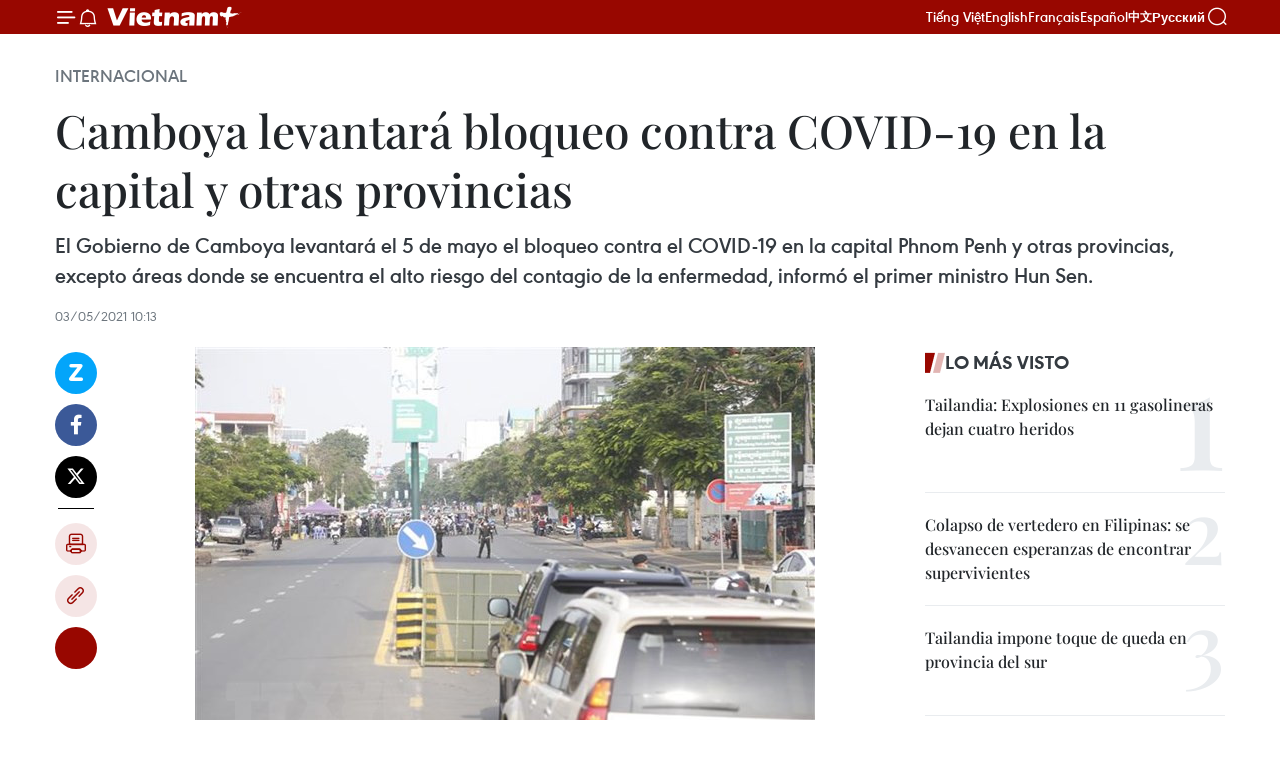

--- FILE ---
content_type: text/html;charset=utf-8
request_url: https://es.vietnamplus.vn/camboya-levantara-bloqueo-contra-covid-19-en-la-capital-y-otras-provincias-post135567.vnp
body_size: 22609
content:
<!DOCTYPE html> <html lang="es" class="es"> <head> <title>Camboya levantará bloqueo contra COVID-19 en la capital y otras provincias | Vietnam+ (VietnamPlus)</title> <meta name="description" content="El Gobierno de Camboya levantará el 5 de mayo el bloqueo contra el COVID-19 en la capital Phnom Penh y otras provincias, excepto áreas donde se encuentra el alto riesgo del contagio de la enfermedad, informó el primer ministro Hun Sen."/> <meta name="keywords" content="Camboya, COVID-19"/> <meta name="news_keywords" content="Camboya, COVID-19"/> <meta http-equiv="Content-Type" content="text/html; charset=utf-8" /> <meta http-equiv="X-UA-Compatible" content="IE=edge"/> <meta http-equiv="refresh" content="1800" /> <meta name="revisit-after" content="1 days" /> <meta name="viewport" content="width=device-width, initial-scale=1"> <meta http-equiv="content-language" content="vi" /> <meta name="format-detection" content="telephone=no"/> <meta name="format-detection" content="address=no"/> <meta name="apple-mobile-web-app-capable" content="yes"> <meta name="apple-mobile-web-app-status-bar-style" content="black"> <meta name="apple-mobile-web-app-title" content="Vietnam+ (VietnamPlus)"/> <meta name="referrer" content="no-referrer-when-downgrade"/> <link rel="shortcut icon" href="https://media.vietnamplus.vn/assets/web/styles/img/favicon.ico" type="image/x-icon" /> <link rel="preconnect" href="https://media.vietnamplus.vn"/> <link rel="dns-prefetch" href="https://media.vietnamplus.vn"/> <link rel="preconnect" href="//www.google-analytics.com" /> <link rel="preconnect" href="//www.googletagmanager.com" /> <link rel="preconnect" href="//stc.za.zaloapp.com" /> <link rel="preconnect" href="//fonts.googleapis.com" /> <link rel="preconnect" href="//pagead2.googlesyndication.com"/> <link rel="preconnect" href="//tpc.googlesyndication.com"/> <link rel="preconnect" href="//securepubads.g.doubleclick.net"/> <link rel="preconnect" href="//accounts.google.com"/> <link rel="preconnect" href="//adservice.google.com"/> <link rel="preconnect" href="//adservice.google.com.vn"/> <link rel="preconnect" href="//www.googletagservices.com"/> <link rel="preconnect" href="//partner.googleadservices.com"/> <link rel="preconnect" href="//tpc.googlesyndication.com"/> <link rel="preconnect" href="//za.zdn.vn"/> <link rel="preconnect" href="//sp.zalo.me"/> <link rel="preconnect" href="//connect.facebook.net"/> <link rel="preconnect" href="//www.facebook.com"/> <link rel="dns-prefetch" href="//www.google-analytics.com" /> <link rel="dns-prefetch" href="//www.googletagmanager.com" /> <link rel="dns-prefetch" href="//stc.za.zaloapp.com" /> <link rel="dns-prefetch" href="//fonts.googleapis.com" /> <link rel="dns-prefetch" href="//pagead2.googlesyndication.com"/> <link rel="dns-prefetch" href="//tpc.googlesyndication.com"/> <link rel="dns-prefetch" href="//securepubads.g.doubleclick.net"/> <link rel="dns-prefetch" href="//accounts.google.com"/> <link rel="dns-prefetch" href="//adservice.google.com"/> <link rel="dns-prefetch" href="//adservice.google.com.vn"/> <link rel="dns-prefetch" href="//www.googletagservices.com"/> <link rel="dns-prefetch" href="//partner.googleadservices.com"/> <link rel="dns-prefetch" href="//tpc.googlesyndication.com"/> <link rel="dns-prefetch" href="//za.zdn.vn"/> <link rel="dns-prefetch" href="//sp.zalo.me"/> <link rel="dns-prefetch" href="//connect.facebook.net"/> <link rel="dns-prefetch" href="//www.facebook.com"/> <link rel="dns-prefetch" href="//graph.facebook.com"/> <link rel="dns-prefetch" href="//static.xx.fbcdn.net"/> <link rel="dns-prefetch" href="//staticxx.facebook.com"/> <script> var cmsConfig = { domainDesktop: 'https://es.vietnamplus.vn', domainMobile: 'https://es.vietnamplus.vn', domainApi: 'https://es-api.vietnamplus.vn', domainStatic: 'https://media.vietnamplus.vn', domainLog: 'https://es-log.vietnamplus.vn', googleAnalytics: 'G\-TGHDMM2RPP', siteId: 0, pageType: 1, objectId: 135567, adsZone: 364, allowAds: true, adsLazy: true, antiAdblock: true, }; if (window.location.protocol !== 'https:' && window.location.hostname.indexOf('vietnamplus.vn') !== -1) { window.location = 'https://' + window.location.hostname + window.location.pathname + window.location.hash; } var USER_AGENT=window.navigator&&(window.navigator.userAgent||window.navigator.vendor)||window.opera||"",IS_MOBILE=/Android|webOS|iPhone|iPod|BlackBerry|Windows Phone|IEMobile|Mobile Safari|Opera Mini/i.test(USER_AGENT),IS_REDIRECT=!1;function setCookie(e,o,i){var n=new Date,i=(n.setTime(n.getTime()+24*i*60*60*1e3),"expires="+n.toUTCString());document.cookie=e+"="+o+"; "+i+";path=/;"}function getCookie(e){var o=document.cookie.indexOf(e+"="),i=o+e.length+1;return!o&&e!==document.cookie.substring(0,e.length)||-1===o?null:(-1===(e=document.cookie.indexOf(";",i))&&(e=document.cookie.length),unescape(document.cookie.substring(i,e)))}IS_MOBILE&&getCookie("isDesktop")&&(setCookie("isDesktop",1,-1),window.location=window.location.pathname.replace(".amp", ".vnp")+window.location.search,IS_REDIRECT=!0); </script> <script> if(USER_AGENT && USER_AGENT.indexOf("facebot") <= 0 && USER_AGENT.indexOf("facebookexternalhit") <= 0) { var query = ''; var hash = ''; if (window.location.search) query = window.location.search; if (window.location.hash) hash = window.location.hash; var canonicalUrl = 'https://es.vietnamplus.vn/camboya-levantara-bloqueo-contra-covid-19-en-la-capital-y-otras-provincias-post135567.vnp' + query + hash ; var curUrl = decodeURIComponent(window.location.href); if(!location.port && canonicalUrl.startsWith("http") && curUrl != canonicalUrl){ window.location.replace(canonicalUrl); } } </script> <meta property="fb:pages" content="120834779440" /> <meta property="fb:app_id" content="1960985707489919" /> <meta name="author" content="Vietnam+ (VietnamPlus)" /> <meta name="copyright" content="Copyright © 2026 by Vietnam+ (VietnamPlus)" /> <meta name="RATING" content="GENERAL" /> <meta name="GENERATOR" content="Vietnam+ (VietnamPlus)" /> <meta content="Vietnam+ (VietnamPlus)" itemprop="sourceOrganization" name="source"/> <meta content="news" itemprop="genre" name="medium"/> <meta name="robots" content="noarchive, max-image-preview:large, index, follow" /> <meta name="GOOGLEBOT" content="noarchive, max-image-preview:large, index, follow" /> <link rel="canonical" href="https://es.vietnamplus.vn/camboya-levantara-bloqueo-contra-covid-19-en-la-capital-y-otras-provincias-post135567.vnp" /> <meta property="og:site_name" content="Vietnam+ (VietnamPlus)"/> <meta property="og:rich_attachment" content="true"/> <meta property="og:type" content="article"/> <meta property="og:url" content="https://es.vietnamplus.vn/camboya-levantara-bloqueo-contra-covid-19-en-la-capital-y-otras-provincias-post135567.vnp"/> <meta property="og:image" content="https://mediaes.vietnamplus.vn/images/70bfeb50a942ce45c8e8249230c63867ced5ff4248c9529ad1c14b7c7e51b4414e06e2de28b680211ff3511c4b759cf3069601c0e2a33a945bf5f2b1f053691081e4bcb427ae282580bbef04a0e02785/0305_phnom_penh.jpg.webp"/> <meta property="og:image:width" content="1200"/> <meta property="og:image:height" content="630"/> <meta property="og:title" content="Camboya levantará bloqueo contra COVID-19 en la capital y otras provincias"/> <meta property="og:description" content="El Gobierno de Camboya levantará el 5 de mayo el bloqueo contra el COVID-19 en la capital Phnom Penh y otras provincias, excepto áreas donde se encuentra el alto riesgo del contagio de la enfermedad, informó el primer ministro Hun Sen."/> <meta name="twitter:card" value="summary"/> <meta name="twitter:url" content="https://es.vietnamplus.vn/camboya-levantara-bloqueo-contra-covid-19-en-la-capital-y-otras-provincias-post135567.vnp"/> <meta name="twitter:title" content="Camboya levantará bloqueo contra COVID-19 en la capital y otras provincias"/> <meta name="twitter:description" content="El Gobierno de Camboya levantará el 5 de mayo el bloqueo contra el COVID-19 en la capital Phnom Penh y otras provincias, excepto áreas donde se encuentra el alto riesgo del contagio de la enfermedad, informó el primer ministro Hun Sen."/> <meta name="twitter:image" content="https://mediaes.vietnamplus.vn/images/70bfeb50a942ce45c8e8249230c63867ced5ff4248c9529ad1c14b7c7e51b4414e06e2de28b680211ff3511c4b759cf3069601c0e2a33a945bf5f2b1f053691081e4bcb427ae282580bbef04a0e02785/0305_phnom_penh.jpg.webp"/> <meta name="twitter:site" content="@Vietnam+ (VietnamPlus)"/> <meta name="twitter:creator" content="@Vietnam+ (VietnamPlus)"/> <meta property="article:publisher" content="https://www.facebook.com/VietnamPlus" /> <meta property="article:tag" content="Camboya, COVID-19"/> <meta property="article:section" content="Internacional" /> <meta property="article:published_time" content="2021-05-03T17:13:00+07:00"/> <meta property="article:modified_time" content="2021-05-03T19:32:28+07:00"/> <script type="application/ld+json"> { "@context": "http://schema.org", "@type": "Organization", "name": "Vietnam+ (VietnamPlus)", "url": "https://es.vietnamplus.vn", "logo": "https://media.vietnamplus.vn/assets/web/styles/img/logo.png", "foundingDate": "2008", "founders": [ { "@type": "Person", "name": "Thông tấn xã Việt Nam (TTXVN)" } ], "address": [ { "@type": "PostalAddress", "streetAddress": "Số 05 Lý Thường Kiệt - Hà Nội - Việt Nam", "addressLocality": "Hà Nội City", "addressRegion": "Northeast", "postalCode": "100000", "addressCountry": "VNM" } ], "contactPoint": [ { "@type": "ContactPoint", "telephone": "+84-243-941-1349", "contactType": "customer service" }, { "@type": "ContactPoint", "telephone": "+84-243-941-1348", "contactType": "customer service" } ], "sameAs": [ "https://www.facebook.com/VietnamPlus", "https://www.tiktok.com/@vietnamplus", "https://twitter.com/vietnamplus", "https://www.youtube.com/c/BaoVietnamPlus" ] } </script> <script type="application/ld+json"> { "@context" : "https://schema.org", "@type" : "WebSite", "name": "Vietnam+ (VietnamPlus)", "url": "https://es.vietnamplus.vn", "alternateName" : "Báo điện tử VIETNAMPLUS, Cơ quan của Thông tấn xã Việt Nam (TTXVN)", "potentialAction": { "@type": "SearchAction", "target": { "@type": "EntryPoint", "urlTemplate": "https://es.vietnamplus.vn/search/?q={search_term_string}" }, "query-input": "required name=search_term_string" } } </script> <script type="application/ld+json"> { "@context":"http://schema.org", "@type":"BreadcrumbList", "itemListElement":[ { "@type":"ListItem", "position":1, "item":{ "@id":"https://es.vietnamplus.vn/internacional/", "name":"Internacional" } } ] } </script> <script type="application/ld+json"> { "@context": "http://schema.org", "@type": "NewsArticle", "mainEntityOfPage":{ "@type":"WebPage", "@id":"https://es.vietnamplus.vn/camboya-levantara-bloqueo-contra-covid-19-en-la-capital-y-otras-provincias-post135567.vnp" }, "headline": "Camboya levantará bloqueo contra COVID-19 en la capital y otras provincias", "description": "El Gobierno de Camboya levantará el 5 de mayo el bloqueo contra el COVID-19 en la capital Phnom Penh y otras provincias, excepto áreas donde se encuentra el alto riesgo del contagio de la enfermedad, informó el primer ministro Hun Sen.", "image": { "@type": "ImageObject", "url": "https://mediaes.vietnamplus.vn/images/70bfeb50a942ce45c8e8249230c63867ced5ff4248c9529ad1c14b7c7e51b4414e06e2de28b680211ff3511c4b759cf3069601c0e2a33a945bf5f2b1f053691081e4bcb427ae282580bbef04a0e02785/0305_phnom_penh.jpg.webp", "width" : 1200, "height" : 675 }, "datePublished": "2021-05-03T17:13:00+07:00", "dateModified": "2021-05-03T19:32:28+07:00", "author": { "@type": "Person", "name": "" }, "publisher": { "@type": "Organization", "name": "Vietnam+ (VietnamPlus)", "logo": { "@type": "ImageObject", "url": "https://media.vietnamplus.vn/assets/web/styles/img/logo.png" } } } </script> <link rel="preload" href="https://media.vietnamplus.vn/assets/web/styles/css/main.min-1.0.15.css" as="style"> <link rel="preload" href="https://media.vietnamplus.vn/assets/web/js/main.min-1.0.33.js" as="script"> <link rel="preload" href="https://media.vietnamplus.vn/assets/web/js/detail.min-1.0.15.js" as="script"> <link rel="preload" href="https://common.mcms.one/assets/styles/css/vietnamplus-1.0.0.css" as="style"> <link rel="stylesheet" href="https://common.mcms.one/assets/styles/css/vietnamplus-1.0.0.css"> <link id="cms-style" rel="stylesheet" href="https://media.vietnamplus.vn/assets/web/styles/css/main.min-1.0.15.css"> <style>.infographic-page { overflow-x: hidden;
}</style> <script type="text/javascript"> var _metaOgUrl = 'https://es.vietnamplus.vn/camboya-levantara-bloqueo-contra-covid-19-en-la-capital-y-otras-provincias-post135567.vnp'; var page_title = document.title; var tracked_url = window.location.pathname + window.location.search + window.location.hash; var cate_path = 'internacional'; if (cate_path.length > 0) { tracked_url = "/" + cate_path + tracked_url; } </script> <script async="" src="https://www.googletagmanager.com/gtag/js?id=G-TGHDMM2RPP"></script> <script> window.dataLayer = window.dataLayer || []; function gtag(){dataLayer.push(arguments);} gtag('js', new Date()); gtag('config', 'G-TGHDMM2RPP', {page_path: tracked_url}); </script> <script>window.dataLayer = window.dataLayer || [];dataLayer.push({'pageCategory': '/internacional'});</script> <script> window.dataLayer = window.dataLayer || []; dataLayer.push({ 'event': 'Pageview', 'articleId': '135567', 'articleTitle': 'Camboya levantará bloqueo contra COVID-19 en la capital y otras provincias', 'articleCategory': 'Internacional', 'articleAlowAds': true, 'articleType': 'detail', 'articleTags': 'Camboya, COVID-19', 'articlePublishDate': '2021-05-03T17:13:00+07:00', 'articleThumbnail': 'https://mediaes.vietnamplus.vn/images/70bfeb50a942ce45c8e8249230c63867ced5ff4248c9529ad1c14b7c7e51b4414e06e2de28b680211ff3511c4b759cf3069601c0e2a33a945bf5f2b1f053691081e4bcb427ae282580bbef04a0e02785/0305_phnom_penh.jpg.webp', 'articleShortUrl': 'https://es.vietnamplus.vn/camboya-levantara-bloqueo-contra-covid-19-en-la-capital-y-otras-provincias-post135567.vnp', 'articleFullUrl': 'https://es.vietnamplus.vn/camboya-levantara-bloqueo-contra-covid-19-en-la-capital-y-otras-provincias-post135567.vnp', }); </script> <script type='text/javascript'> gtag('event', 'article_page',{ 'articleId': '135567', 'articleTitle': 'Camboya levantará bloqueo contra COVID-19 en la capital y otras provincias', 'articleCategory': 'Internacional', 'articleAlowAds': true, 'articleType': 'detail', 'articleTags': 'Camboya, COVID-19', 'articlePublishDate': '2021-05-03T17:13:00+07:00', 'articleThumbnail': 'https://mediaes.vietnamplus.vn/images/70bfeb50a942ce45c8e8249230c63867ced5ff4248c9529ad1c14b7c7e51b4414e06e2de28b680211ff3511c4b759cf3069601c0e2a33a945bf5f2b1f053691081e4bcb427ae282580bbef04a0e02785/0305_phnom_penh.jpg.webp', 'articleShortUrl': 'https://es.vietnamplus.vn/camboya-levantara-bloqueo-contra-covid-19-en-la-capital-y-otras-provincias-post135567.vnp', 'articleFullUrl': 'https://es.vietnamplus.vn/camboya-levantara-bloqueo-contra-covid-19-en-la-capital-y-otras-provincias-post135567.vnp', }); </script> <script>(function(w,d,s,l,i){w[l]=w[l]||[];w[l].push({'gtm.start': new Date().getTime(),event:'gtm.js'});var f=d.getElementsByTagName(s)[0], j=d.createElement(s),dl=l!='dataLayer'?'&l='+l:'';j.async=true;j.src= 'https://www.googletagmanager.com/gtm.js?id='+i+dl;f.parentNode.insertBefore(j,f); })(window,document,'script','dataLayer','GTM-5WM58F3N');</script> <script type="text/javascript"> !function(){"use strict";function e(e){var t=!(arguments.length>1&&void 0!==arguments[1])||arguments[1],c=document.createElement("script");c.src=e,t?c.type="module":(c.async=!0,c.type="text/javascript",c.setAttribute("nomodule",""));var n=document.getElementsByTagName("script")[0];n.parentNode.insertBefore(c,n)}!function(t,c){!function(t,c,n){var a,o,r;n.accountId=c,null!==(a=t.marfeel)&&void 0!==a||(t.marfeel={}),null!==(o=(r=t.marfeel).cmd)&&void 0!==o||(r.cmd=[]),t.marfeel.config=n;var i="https://sdk.mrf.io/statics";e("".concat(i,"/marfeel-sdk.js?id=").concat(c),!0),e("".concat(i,"/marfeel-sdk.es5.js?id=").concat(c),!1)}(t,c,arguments.length>2&&void 0!==arguments[2]?arguments[2]:{})}(window,2272,{} )}(); </script> <script async src="https://sp.zalo.me/plugins/sdk.js"></script> </head> <body class="detail-page"> <div id="sdaWeb_SdaMasthead" class="rennab rennab-top" data-platform="1" data-position="Web_SdaMasthead"> </div> <header class=" site-header"> <div class="sticky"> <div class="container"> <i class="ic-menu"></i> <i class="ic-bell"></i> <div id="header-news" class="pick-news hidden" data-source="header-latest-news"></div> <a class="small-logo" href="/" title="Vietnam+ (VietnamPlus)">Vietnam+ (VietnamPlus)</a> <ul class="menu"> <li> <a href="https://www.vietnamplus.vn" title="Tiếng Việt" target="_blank">Tiếng Việt</a> </li> <li> <a href="https://en.vietnamplus.vn" title="English" target="_blank" rel="nofollow">English</a> </li> <li> <a href="https://fr.vietnamplus.vn" title="Français" target="_blank" rel="nofollow">Français</a> </li> <li> <a href="https://es.vietnamplus.vn" title="Español" target="_blank" rel="nofollow">Español</a> </li> <li> <a href="https://zh.vietnamplus.vn" title="中文" target="_blank" rel="nofollow">中文</a> </li> <li> <a href="https://ru.vietnamplus.vn" title="Русский" target="_blank" rel="nofollow">Русский</a> </li> </ul> <div class="search-wrapper"> <i class="ic-search"></i> <input type="text" class="search txtsearch" placeholder="Palabra clave"> </div> </div> </div> </header> <div class="site-body"> <div id="sdaWeb_SdaBackground" class="rennab " data-platform="1" data-position="Web_SdaBackground"> </div> <div class="container"> <div class="breadcrumb breadcrumb-detail"> <h2 class="main"> <a href="https://es.vietnamplus.vn/internacional/" title="Internacional" class="active">Internacional</a> </h2> </div> <div id="sdaWeb_SdaTop" class="rennab " data-platform="1" data-position="Web_SdaTop"> </div> <div class="article"> <h1 class="article__title cms-title "> Camboya levantará bloqueo contra COVID-19 en la capital y otras provincias </h1> <div class="article__sapo cms-desc"> El Gobierno de Camboya levantará el 5 de mayo el bloqueo contra el COVID-19 en la capital Phnom Penh y otras provincias, excepto áreas donde se encuentra el alto riesgo del contagio de la enfermedad, informó el primer ministro Hun Sen. </div> <div id="sdaWeb_SdaArticleAfterSapo" class="rennab " data-platform="1" data-position="Web_SdaArticleAfterSapo"> </div> <div class="article__meta"> <time class="time" datetime="2021-05-03T17:13:00+07:00" data-time="1620036780" data-friendly="false">lunes, mayo 03, 2021 17:13</time> <meta class="cms-date" itemprop="datePublished" content="2021-05-03T17:13:00+07:00"> </div> <div class="col"> <div class="main-col content-col"> <div class="article__body zce-content-body cms-body" itemprop="articleBody"> <div class="social-pin sticky article__social"> <a href="javascript:void(0);" class="zl zalo-share-button" title="Zalo" data-href="https://es.vietnamplus.vn/camboya-levantara-bloqueo-contra-covid-19-en-la-capital-y-otras-provincias-post135567.vnp" data-oaid="4486284411240520426" data-layout="1" data-color="blue" data-customize="true">Zalo</a> <a href="javascript:void(0);" class="item fb" data-href="https://es.vietnamplus.vn/camboya-levantara-bloqueo-contra-covid-19-en-la-capital-y-otras-provincias-post135567.vnp" data-rel="facebook" title="Facebook">Facebook</a> <a href="javascript:void(0);" class="item tw" data-href="https://es.vietnamplus.vn/camboya-levantara-bloqueo-contra-covid-19-en-la-capital-y-otras-provincias-post135567.vnp" data-rel="twitter" title="Twitter">Twitter</a> <a href="javascript:void(0);" class="bookmark sendbookmark hidden" onclick="ME.sendBookmark(this, 135567);" data-id="135567" title="Marcador">Marcador</a> <a href="javascript:void(0);" class="print sendprint" title="Print" data-href="/print-135567.html">Imprimir</a> <a href="javascript:void(0);" class="item link" data-href="https://es.vietnamplus.vn/camboya-levantara-bloqueo-contra-covid-19-en-la-capital-y-otras-provincias-post135567.vnp" data-rel="copy" title="Copy link">Copy link</a> <div id='shortenlink-container'></div> </div> <div class="ExternalClass5DEE9649BBB344DD90897532FAC4AF2F"> <div class="article-photo"> <a href="/Uploaded_ES/sxtt/2021_05_03/0305_phnom_penh.jpg" rel="nofollow" target="_blank"><img alt="Camboya levantará bloqueo contra COVID-19 en la capital y otras provincias ảnh 1" src="[data-uri]" class="lazyload cms-photo" data-large-src="https://mediaes.vietnamplus.vn/images/cca9a6d80f13ff15464f9e771e0cc4833511e60d616d1be4fafe9aaf1a106215f4c48c3e93345d5c45e2087a63e3d7264e80b4c5b8b982fce3c259f2adf65fe3/0305_phnom_penh.jpg" data-src="https://mediaes.vietnamplus.vn/images/84319463aa2c360cddad20a093c0aba3931900c0a43856abbb400ef28d8cd7d024d9c4999ece76ba273af662ef6d677fc075bca51da02a582d707839c9d07ce4/0305_phnom_penh.jpg" title="Camboya levantará bloqueo contra COVID-19 en la capital y otras provincias ảnh 1"></a><span>La policía bloqueó una calle en Phnom Penh, (Fuente: Xinhua/VNA)</span> </div>Phnom Penh (VNA) El Gobierno de Camboya levantará el 5 de mayo el bloqueo contrael COVID-19 en la capital Phnom Penh y otras provincias, excepto áreas dondese encuentra el alto riesgo del contagio de la enfermedad, informó el primerministro Hun Sen. <br> <br> El primer ministro, Hun Sen, exhortó a la población a cumplir las medidas contra lapandemia en estos momentos difíciles y agregó que la campaña de vacunación contra el COVID-19 en Phnom Penh y la provincia deKandal se completará en junio próximo. <br> <br> En Phnom Penh, el programa de vacunación se lleva acabo en los 33 barrios de los cuatro distritos de Dangkor, Meanchey, PorSenchey y Kampol, lugares considerados como “zonas rojas” del COVID-19. <br> <br> Según el general Tea Banh, viceprimer ministro y titular de Defensa deCamboya, el Ejército completará la campaña de inmunización para los habitantesde las "zonas rojas" en un mes. <br> <br> Hasta la fecha, más de 1,3 millones de personas han sido vacunadas en Camboya. El país recibió un total de más de cuatromillones de dosis de esa sustancia antiviral de Sinovac y Sinopharm,producidas por China y la India, respectivamente. <br> <br> Camboya ha registrado hasta el momento 14 mil 520 pacientes de la epidemia,entre ellos, cinco mil 369 recuperados y 103 fallecidos./.
</div> <div class="article__source"> <div class="source"> <span class="name">VNA</span> </div> </div> <div id="sdaWeb_SdaArticleAfterBody" class="rennab " data-platform="1" data-position="Web_SdaArticleAfterBody"> </div> </div> <div class="article__tag"> <a class="active" href="https://es.vietnamplus.vn/tag/camboya-tag71.vnp" title="Camboya">#Camboya</a> <a class="active" href="https://es.vietnamplus.vn/tag/covid-19-tag11.vnp" title="COVID-19">#COVID-19</a> </div> <div id="sdaWeb_SdaArticleAfterTag" class="rennab " data-platform="1" data-position="Web_SdaArticleAfterTag"> </div> <div class="wrap-social"> <div class="social-pin article__social"> <a href="javascript:void(0);" class="zl zalo-share-button" title="Zalo" data-href="https://es.vietnamplus.vn/camboya-levantara-bloqueo-contra-covid-19-en-la-capital-y-otras-provincias-post135567.vnp" data-oaid="4486284411240520426" data-layout="1" data-color="blue" data-customize="true">Zalo</a> <a href="javascript:void(0);" class="item fb" data-href="https://es.vietnamplus.vn/camboya-levantara-bloqueo-contra-covid-19-en-la-capital-y-otras-provincias-post135567.vnp" data-rel="facebook" title="Facebook">Facebook</a> <a href="javascript:void(0);" class="item tw" data-href="https://es.vietnamplus.vn/camboya-levantara-bloqueo-contra-covid-19-en-la-capital-y-otras-provincias-post135567.vnp" data-rel="twitter" title="Twitter">Twitter</a> <a href="javascript:void(0);" class="bookmark sendbookmark hidden" onclick="ME.sendBookmark(this, 135567);" data-id="135567" title="Marcador">Marcador</a> <a href="javascript:void(0);" class="print sendprint" title="Print" data-href="/print-135567.html">Imprimir</a> <a href="javascript:void(0);" class="item link" data-href="https://es.vietnamplus.vn/camboya-levantara-bloqueo-contra-covid-19-en-la-capital-y-otras-provincias-post135567.vnp" data-rel="copy" title="Copy link">Copy link</a> <div id='shortenlink-container'></div> </div> <a href="https://news.google.com/publications/CAAqBwgKMN-18wowlLWFAw?hl=vi&gl=VN&ceid=VN%3Avi" class="google-news" target="_blank" title="Google News">Seguir VietnamPlus</a> </div> <div id="sdaWeb_SdaArticleAfterBody1" class="rennab " data-platform="1" data-position="Web_SdaArticleAfterBody1"> </div> <div id="sdaWeb_SdaArticleAfterBody2" class="rennab " data-platform="1" data-position="Web_SdaArticleAfterBody2"> </div> <div class="box-related-news"> <h3 class="box-heading"> <span class="title">Noticias relacionadas</span> </h3> <div class="box-content" data-source="related-news"> <article class="story"> <figure class="story__thumb"> <a class="cms-link" href="https://es.vietnamplus.vn/medicos-vietnamitas-se-incorporan-a-lucha-contra-covid-19-en-camboya-post135468.vnp" title="Médicos vietnamitas se incorporan a lucha contra COVID-19 en Camboya"> <img class="lazyload" src="[data-uri]" data-src="https://mediaes.vietnamplus.vn/images/6390d615b15736561a31a6e36ad5a3a6c144c8130b1bb4474a2d8ed6fad28b22d13291ecb378ade31b3122717515984b352a7adef058c5f7581468c08a19f4e3eec0c93c50d4e5a37657f8acb20b442ce39a70570a70623b78a970c6cc1d1538/benh_vien_cho_ray_phnom_penh_1_28.jpg.webp" data-srcset="https://mediaes.vietnamplus.vn/images/6390d615b15736561a31a6e36ad5a3a6c144c8130b1bb4474a2d8ed6fad28b22d13291ecb378ade31b3122717515984b352a7adef058c5f7581468c08a19f4e3eec0c93c50d4e5a37657f8acb20b442ce39a70570a70623b78a970c6cc1d1538/benh_vien_cho_ray_phnom_penh_1_28.jpg.webp 1x, https://mediaes.vietnamplus.vn/images/e526e0699c36f56085ab6689859b0db5c144c8130b1bb4474a2d8ed6fad28b22d13291ecb378ade31b3122717515984b352a7adef058c5f7581468c08a19f4e3eec0c93c50d4e5a37657f8acb20b442ce39a70570a70623b78a970c6cc1d1538/benh_vien_cho_ray_phnom_penh_1_28.jpg.webp 2x" alt="Médicos vietnamitas se incorporan a lucha contra COVID-19 en Camboya"> <noscript><img src="https://mediaes.vietnamplus.vn/images/6390d615b15736561a31a6e36ad5a3a6c144c8130b1bb4474a2d8ed6fad28b22d13291ecb378ade31b3122717515984b352a7adef058c5f7581468c08a19f4e3eec0c93c50d4e5a37657f8acb20b442ce39a70570a70623b78a970c6cc1d1538/benh_vien_cho_ray_phnom_penh_1_28.jpg.webp" srcset="https://mediaes.vietnamplus.vn/images/6390d615b15736561a31a6e36ad5a3a6c144c8130b1bb4474a2d8ed6fad28b22d13291ecb378ade31b3122717515984b352a7adef058c5f7581468c08a19f4e3eec0c93c50d4e5a37657f8acb20b442ce39a70570a70623b78a970c6cc1d1538/benh_vien_cho_ray_phnom_penh_1_28.jpg.webp 1x, https://mediaes.vietnamplus.vn/images/e526e0699c36f56085ab6689859b0db5c144c8130b1bb4474a2d8ed6fad28b22d13291ecb378ade31b3122717515984b352a7adef058c5f7581468c08a19f4e3eec0c93c50d4e5a37657f8acb20b442ce39a70570a70623b78a970c6cc1d1538/benh_vien_cho_ray_phnom_penh_1_28.jpg.webp 2x" alt="Médicos vietnamitas se incorporan a lucha contra COVID-19 en Camboya" class="image-fallback"></noscript> </a> </figure> <h2 class="story__heading" data-tracking="135468"> <a class=" cms-link" href="https://es.vietnamplus.vn/medicos-vietnamitas-se-incorporan-a-lucha-contra-covid-19-en-camboya-post135468.vnp" title="Médicos vietnamitas se incorporan a lucha contra COVID-19 en Camboya"> Médicos vietnamitas se incorporan a lucha contra COVID-19 en Camboya </a> </h2> <time class="time" datetime="2021-04-29T11:03:00+07:00" data-time="1619668980"> 29/04/2021 11:03 </time> <div class="story__summary story__shorten"> Decenas de médicos vietnamitas en el Hospital Cho Ray Phnom Penh se mantienen firmes en medio del brote del COVID-19 en Camboya para cumplir su misión internacional de apoyar al país vecino en la lucha contra ese mal. </div> </article> <article class="story"> <figure class="story__thumb"> <a class="cms-link" href="https://es.vietnamplus.vn/camboya-comienza-vacunacion-contra-covid-19-en-zona-roja-de-phnom-penh-post135532.vnp" title="Camboya comienza vacunación contra COVID-19 en “zona roja” de Phnom Penh"> <img class="lazyload" src="[data-uri]" data-src="https://mediaes.vietnamplus.vn/images/6390d615b15736561a31a6e36ad5a3a6c144c8130b1bb4474a2d8ed6fad28b2225fbde3744b7114c06add4c00994eb31f44ef1d150b8b3771776b52bfdb80c04/campuchia.jpg.webp" data-srcset="https://mediaes.vietnamplus.vn/images/6390d615b15736561a31a6e36ad5a3a6c144c8130b1bb4474a2d8ed6fad28b2225fbde3744b7114c06add4c00994eb31f44ef1d150b8b3771776b52bfdb80c04/campuchia.jpg.webp 1x, https://mediaes.vietnamplus.vn/images/e526e0699c36f56085ab6689859b0db5c144c8130b1bb4474a2d8ed6fad28b2225fbde3744b7114c06add4c00994eb31f44ef1d150b8b3771776b52bfdb80c04/campuchia.jpg.webp 2x" alt="Camboya comienza vacunación contra COVID-19 en “zona roja” de Phnom Penh"> <noscript><img src="https://mediaes.vietnamplus.vn/images/6390d615b15736561a31a6e36ad5a3a6c144c8130b1bb4474a2d8ed6fad28b2225fbde3744b7114c06add4c00994eb31f44ef1d150b8b3771776b52bfdb80c04/campuchia.jpg.webp" srcset="https://mediaes.vietnamplus.vn/images/6390d615b15736561a31a6e36ad5a3a6c144c8130b1bb4474a2d8ed6fad28b2225fbde3744b7114c06add4c00994eb31f44ef1d150b8b3771776b52bfdb80c04/campuchia.jpg.webp 1x, https://mediaes.vietnamplus.vn/images/e526e0699c36f56085ab6689859b0db5c144c8130b1bb4474a2d8ed6fad28b2225fbde3744b7114c06add4c00994eb31f44ef1d150b8b3771776b52bfdb80c04/campuchia.jpg.webp 2x" alt="Camboya comienza vacunación contra COVID-19 en “zona roja” de Phnom Penh" class="image-fallback"></noscript> </a> </figure> <h2 class="story__heading" data-tracking="135532"> <a class=" cms-link" href="https://es.vietnamplus.vn/camboya-comienza-vacunacion-contra-covid-19-en-zona-roja-de-phnom-penh-post135532.vnp" title="Camboya comienza vacunación contra COVID-19 en “zona roja” de Phnom Penh"> Camboya comienza vacunación contra COVID-19 en “zona roja” de Phnom Penh </a> </h2> <time class="time" datetime="2021-05-01T17:09:00+07:00" data-time="1619863740"> 01/05/2021 17:09 </time> <div class="story__summary story__shorten"> Camboya inició hoy una campaña de vacunación contra el COVID-19 a gran escala para unas 500 mil personas en lugares con altos niveles de infección por ese mal, denominados “zona roja” en Phnom Penh, según el periódico local Khmer Times. </div> </article> </div> </div> <div id="sdaWeb_SdaArticleAfterRelated" class="rennab " data-platform="1" data-position="Web_SdaArticleAfterRelated"> </div> <div class="timeline secondary"> <h3 class="box-heading"> <a href="https://es.vietnamplus.vn/internacional/" title="Internacional" class="title"> Ver más </a> </h3> <div class="box-content content-list" data-source="recommendation-364"> <article class="story" data-id="231893"> <figure class="story__thumb"> <a class="cms-link" href="https://es.vietnamplus.vn/malasia-intensifica-la-vigilancia-sanitaria-y-controles-fronterizos-para-prevenir-el-virus-nipah-post231893.vnp" title="Malasia intensifica la vigilancia sanitaria y controles fronterizos para prevenir el virus Nipah"> <img class="lazyload" src="[data-uri]" data-src="https://mediaes.vietnamplus.vn/images/10b35e7ea1400aaa9dc54a12ae7fa3dc87725d39944b6ca037f2cf177332a03acf1edc3be8da808a247d7a9ab210c233eb2e2f45ae61ee07b977772831160df1/virus-nipah-8554656.jpg.webp" data-srcset="https://mediaes.vietnamplus.vn/images/10b35e7ea1400aaa9dc54a12ae7fa3dc87725d39944b6ca037f2cf177332a03acf1edc3be8da808a247d7a9ab210c233eb2e2f45ae61ee07b977772831160df1/virus-nipah-8554656.jpg.webp 1x, https://mediaes.vietnamplus.vn/images/5aea9544c4e23fb9a0759c3a0d478a6b87725d39944b6ca037f2cf177332a03acf1edc3be8da808a247d7a9ab210c233eb2e2f45ae61ee07b977772831160df1/virus-nipah-8554656.jpg.webp 2x" alt="Foto de ilustración (Fuente: VNA)"> <noscript><img src="https://mediaes.vietnamplus.vn/images/10b35e7ea1400aaa9dc54a12ae7fa3dc87725d39944b6ca037f2cf177332a03acf1edc3be8da808a247d7a9ab210c233eb2e2f45ae61ee07b977772831160df1/virus-nipah-8554656.jpg.webp" srcset="https://mediaes.vietnamplus.vn/images/10b35e7ea1400aaa9dc54a12ae7fa3dc87725d39944b6ca037f2cf177332a03acf1edc3be8da808a247d7a9ab210c233eb2e2f45ae61ee07b977772831160df1/virus-nipah-8554656.jpg.webp 1x, https://mediaes.vietnamplus.vn/images/5aea9544c4e23fb9a0759c3a0d478a6b87725d39944b6ca037f2cf177332a03acf1edc3be8da808a247d7a9ab210c233eb2e2f45ae61ee07b977772831160df1/virus-nipah-8554656.jpg.webp 2x" alt="Foto de ilustración (Fuente: VNA)" class="image-fallback"></noscript> </a> </figure> <h2 class="story__heading" data-tracking="231893"> <a class=" cms-link" href="https://es.vietnamplus.vn/malasia-intensifica-la-vigilancia-sanitaria-y-controles-fronterizos-para-prevenir-el-virus-nipah-post231893.vnp" title="Malasia intensifica la vigilancia sanitaria y controles fronterizos para prevenir el virus Nipah"> Malasia intensifica la vigilancia sanitaria y controles fronterizos para prevenir el virus Nipah </a> </h2> <time class="time" datetime="2026-02-02T04:48:43+07:00" data-time="1769982523"> 02/02/2026 04:48 </time> <div class="story__summary story__shorten"> <p>Malasia ha reforzado la vigilancia sanitaria y los controles fronterizos con el fin de prevenir la entrada del virus Nipah, ante la preocupación por posibles infecciones procedentes de la India.</p> </div> </article> <article class="story" data-id="231891"> <figure class="story__thumb"> <a class="cms-link" href="https://es.vietnamplus.vn/camboya-lanza-una-operacion-a-gran-escala-contra-las-redes-de-estafa-en-linea-post231891.vnp" title="Camboya lanza una operación a gran escala contra las redes de estafa en línea"> <img class="lazyload" src="[data-uri]" data-src="https://mediaes.vietnamplus.vn/images/10b35e7ea1400aaa9dc54a12ae7fa3dc07fa25339f6d0fdb0c25fde8dbd43d83dcd91bcce3dd6d3297a189f7e8216456e2b5a471d32e8068047ad82c55c2fac0d9ba6e0e50c9e92f6c55449e55d83655/lua-dao-truc-tuyen-tai-campuchia.jpg.webp" data-srcset="https://mediaes.vietnamplus.vn/images/10b35e7ea1400aaa9dc54a12ae7fa3dc07fa25339f6d0fdb0c25fde8dbd43d83dcd91bcce3dd6d3297a189f7e8216456e2b5a471d32e8068047ad82c55c2fac0d9ba6e0e50c9e92f6c55449e55d83655/lua-dao-truc-tuyen-tai-campuchia.jpg.webp 1x, https://mediaes.vietnamplus.vn/images/5aea9544c4e23fb9a0759c3a0d478a6b07fa25339f6d0fdb0c25fde8dbd43d83dcd91bcce3dd6d3297a189f7e8216456e2b5a471d32e8068047ad82c55c2fac0d9ba6e0e50c9e92f6c55449e55d83655/lua-dao-truc-tuyen-tai-campuchia.jpg.webp 2x" alt="Una sala de operación de estafa en línea en la ciudad camboyaana de Poipet. (Foto: AKP)"> <noscript><img src="https://mediaes.vietnamplus.vn/images/10b35e7ea1400aaa9dc54a12ae7fa3dc07fa25339f6d0fdb0c25fde8dbd43d83dcd91bcce3dd6d3297a189f7e8216456e2b5a471d32e8068047ad82c55c2fac0d9ba6e0e50c9e92f6c55449e55d83655/lua-dao-truc-tuyen-tai-campuchia.jpg.webp" srcset="https://mediaes.vietnamplus.vn/images/10b35e7ea1400aaa9dc54a12ae7fa3dc07fa25339f6d0fdb0c25fde8dbd43d83dcd91bcce3dd6d3297a189f7e8216456e2b5a471d32e8068047ad82c55c2fac0d9ba6e0e50c9e92f6c55449e55d83655/lua-dao-truc-tuyen-tai-campuchia.jpg.webp 1x, https://mediaes.vietnamplus.vn/images/5aea9544c4e23fb9a0759c3a0d478a6b07fa25339f6d0fdb0c25fde8dbd43d83dcd91bcce3dd6d3297a189f7e8216456e2b5a471d32e8068047ad82c55c2fac0d9ba6e0e50c9e92f6c55449e55d83655/lua-dao-truc-tuyen-tai-campuchia.jpg.webp 2x" alt="Una sala de operación de estafa en línea en la ciudad camboyaana de Poipet. (Foto: AKP)" class="image-fallback"></noscript> </a> </figure> <h2 class="story__heading" data-tracking="231891"> <a class=" cms-link" href="https://es.vietnamplus.vn/camboya-lanza-una-operacion-a-gran-escala-contra-las-redes-de-estafa-en-linea-post231891.vnp" title="Camboya lanza una operación a gran escala contra las redes de estafa en línea"> Camboya lanza una operación a gran escala contra las redes de estafa en línea </a> </h2> <time class="time" datetime="2026-02-02T01:28:33+07:00" data-time="1769970513"> 02/02/2026 01:28 </time> <div class="story__summary story__shorten"> <p>La Dirección General de la Policía Nacional de Camboya anunció el 31 de enero el inicio de una operación a gran escala contra las redes de estafa en línea en la ciudad de Bavet, provincia de Svay Rieng.</p> </div> </article> <article class="story" data-id="231872"> <figure class="story__thumb"> <a class="cms-link" href="https://es.vietnamplus.vn/singapur-pone-en-marcha-programa-automatizado-de-retorno-de-envases-de-bebidas-post231872.vnp" title="Singapur pone en marcha programa automatizado de retorno de envases de bebidas"> <img class="lazyload" src="[data-uri]" data-src="https://mediaes.vietnamplus.vn/images/a1af0e25a1124e034d52602711cf572e6547bf90f4d97044e404c2b6f1d5c9ed81e5801e975cf8b506aaa2d3f05908844005f5e77341753031357d0466b0097c3ec9256b49eb012530e1bdddef8cbe6c5be8a5b33b6eb663dd308151e53daa57/b470fc-f570ddf458d34c2880ea11d18054c51cmv2.jpg.webp" data-srcset="https://mediaes.vietnamplus.vn/images/a1af0e25a1124e034d52602711cf572e6547bf90f4d97044e404c2b6f1d5c9ed81e5801e975cf8b506aaa2d3f05908844005f5e77341753031357d0466b0097c3ec9256b49eb012530e1bdddef8cbe6c5be8a5b33b6eb663dd308151e53daa57/b470fc-f570ddf458d34c2880ea11d18054c51cmv2.jpg.webp 1x, https://mediaes.vietnamplus.vn/images/6975f8604fb2a7f29e25e1e8a6482cc76547bf90f4d97044e404c2b6f1d5c9ed81e5801e975cf8b506aaa2d3f05908844005f5e77341753031357d0466b0097c3ec9256b49eb012530e1bdddef8cbe6c5be8a5b33b6eb663dd308151e53daa57/b470fc-f570ddf458d34c2880ea11d18054c51cmv2.jpg.webp 2x" alt="Foto ilustrada. Fuente: Recycle N Save"> <noscript><img src="https://mediaes.vietnamplus.vn/images/a1af0e25a1124e034d52602711cf572e6547bf90f4d97044e404c2b6f1d5c9ed81e5801e975cf8b506aaa2d3f05908844005f5e77341753031357d0466b0097c3ec9256b49eb012530e1bdddef8cbe6c5be8a5b33b6eb663dd308151e53daa57/b470fc-f570ddf458d34c2880ea11d18054c51cmv2.jpg.webp" srcset="https://mediaes.vietnamplus.vn/images/a1af0e25a1124e034d52602711cf572e6547bf90f4d97044e404c2b6f1d5c9ed81e5801e975cf8b506aaa2d3f05908844005f5e77341753031357d0466b0097c3ec9256b49eb012530e1bdddef8cbe6c5be8a5b33b6eb663dd308151e53daa57/b470fc-f570ddf458d34c2880ea11d18054c51cmv2.jpg.webp 1x, https://mediaes.vietnamplus.vn/images/6975f8604fb2a7f29e25e1e8a6482cc76547bf90f4d97044e404c2b6f1d5c9ed81e5801e975cf8b506aaa2d3f05908844005f5e77341753031357d0466b0097c3ec9256b49eb012530e1bdddef8cbe6c5be8a5b33b6eb663dd308151e53daa57/b470fc-f570ddf458d34c2880ea11d18054c51cmv2.jpg.webp 2x" alt="Foto ilustrada. Fuente: Recycle N Save" class="image-fallback"></noscript> </a> </figure> <h2 class="story__heading" data-tracking="231872"> <a class=" cms-link" href="https://es.vietnamplus.vn/singapur-pone-en-marcha-programa-automatizado-de-retorno-de-envases-de-bebidas-post231872.vnp" title="Singapur pone en marcha programa automatizado de retorno de envases de bebidas"> Singapur pone en marcha programa automatizado de retorno de envases de bebidas </a> </h2> <time class="time" datetime="2026-01-31T17:45:16+07:00" data-time="1769856316"> 31/01/2026 17:45 </time> <div class="story__summary story__shorten"> <p>Desde el 1 de abril, Singapur devolverá 10 centavos por cada botella o lata reciclada a través de la tarjeta ez-link, impulsando hábitos de consumo sostenibles.</p> </div> </article> <article class="story" data-id="231867"> <figure class="story__thumb"> <a class="cms-link" href="https://es.vietnamplus.vn/tailandia-endurece-regulaciones-sobre-comercio-de-oro-en-linea-post231867.vnp" title="Tailandia endurece regulaciones sobre comercio de oro en línea"> <img class="lazyload" src="[data-uri]" data-src="https://mediaes.vietnamplus.vn/images/08d6e2591940e2cafa2768324419a395ac55eba874d8119ec407c9d7057695e00abb5450629509caec73584711a70803ebf0fa90ce88daf020c7e7e8b0b320cd1934fcd9cb37f8ab1bd0e35c6bcacfbd/7a0aa0b3-f209-4ea1-af83-89741092f09e.jpg.webp" data-srcset="https://mediaes.vietnamplus.vn/images/08d6e2591940e2cafa2768324419a395ac55eba874d8119ec407c9d7057695e00abb5450629509caec73584711a70803ebf0fa90ce88daf020c7e7e8b0b320cd1934fcd9cb37f8ab1bd0e35c6bcacfbd/7a0aa0b3-f209-4ea1-af83-89741092f09e.jpg.webp 1x, https://mediaes.vietnamplus.vn/images/3973adb3d112c9d066e2764ecec202f1ac55eba874d8119ec407c9d7057695e00abb5450629509caec73584711a70803ebf0fa90ce88daf020c7e7e8b0b320cd1934fcd9cb37f8ab1bd0e35c6bcacfbd/7a0aa0b3-f209-4ea1-af83-89741092f09e.jpg.webp 2x" alt="Foto ilustrativa (Fuente: AP)"> <noscript><img src="https://mediaes.vietnamplus.vn/images/08d6e2591940e2cafa2768324419a395ac55eba874d8119ec407c9d7057695e00abb5450629509caec73584711a70803ebf0fa90ce88daf020c7e7e8b0b320cd1934fcd9cb37f8ab1bd0e35c6bcacfbd/7a0aa0b3-f209-4ea1-af83-89741092f09e.jpg.webp" srcset="https://mediaes.vietnamplus.vn/images/08d6e2591940e2cafa2768324419a395ac55eba874d8119ec407c9d7057695e00abb5450629509caec73584711a70803ebf0fa90ce88daf020c7e7e8b0b320cd1934fcd9cb37f8ab1bd0e35c6bcacfbd/7a0aa0b3-f209-4ea1-af83-89741092f09e.jpg.webp 1x, https://mediaes.vietnamplus.vn/images/3973adb3d112c9d066e2764ecec202f1ac55eba874d8119ec407c9d7057695e00abb5450629509caec73584711a70803ebf0fa90ce88daf020c7e7e8b0b320cd1934fcd9cb37f8ab1bd0e35c6bcacfbd/7a0aa0b3-f209-4ea1-af83-89741092f09e.jpg.webp 2x" alt="Foto ilustrativa (Fuente: AP)" class="image-fallback"></noscript> </a> </figure> <h2 class="story__heading" data-tracking="231867"> <a class=" cms-link" href="https://es.vietnamplus.vn/tailandia-endurece-regulaciones-sobre-comercio-de-oro-en-linea-post231867.vnp" title="Tailandia endurece regulaciones sobre comercio de oro en línea"> Tailandia endurece regulaciones sobre comercio de oro en línea </a> </h2> <time class="time" datetime="2026-01-31T16:56:37+07:00" data-time="1769853397"> 31/01/2026 16:56 </time> <div class="story__summary story__shorten"> <p>El Banco Central de Tailandia planea endurecer las regulaciones sobre el comercio de oro en línea para mitigar el impacto de las fluctuaciones de precios en la moneda local.</p> </div> </article> <article class="story" data-id="231793"> <figure class="story__thumb"> <a class="cms-link" href="https://es.vietnamplus.vn/dos-pilotos-mueren-en-un-accidente-de-avion-militar-en-tailandia-post231793.vnp" title="Dos pilotos mueren en un accidente de avión militar en Tailandia"> <img class="lazyload" src="[data-uri]" data-src="https://mediaes.vietnamplus.vn/images/08d6e2591940e2cafa2768324419a3954b4948cf4859ef1d98361aac01231df048f8147fbc02563829d2b1239e546588ec67afcd70bcbd9d28024ea954ecdc2977a9bcd0db3cc702316126e76b706391/5b55009a030d245852573601dfdb4fe2-low.jpg.webp" data-srcset="https://mediaes.vietnamplus.vn/images/08d6e2591940e2cafa2768324419a3954b4948cf4859ef1d98361aac01231df048f8147fbc02563829d2b1239e546588ec67afcd70bcbd9d28024ea954ecdc2977a9bcd0db3cc702316126e76b706391/5b55009a030d245852573601dfdb4fe2-low.jpg.webp 1x, https://mediaes.vietnamplus.vn/images/3973adb3d112c9d066e2764ecec202f14b4948cf4859ef1d98361aac01231df048f8147fbc02563829d2b1239e546588ec67afcd70bcbd9d28024ea954ecdc2977a9bcd0db3cc702316126e76b706391/5b55009a030d245852573601dfdb4fe2-low.jpg.webp 2x" alt="En el escenario del accidente (Fuente: internet)"> <noscript><img src="https://mediaes.vietnamplus.vn/images/08d6e2591940e2cafa2768324419a3954b4948cf4859ef1d98361aac01231df048f8147fbc02563829d2b1239e546588ec67afcd70bcbd9d28024ea954ecdc2977a9bcd0db3cc702316126e76b706391/5b55009a030d245852573601dfdb4fe2-low.jpg.webp" srcset="https://mediaes.vietnamplus.vn/images/08d6e2591940e2cafa2768324419a3954b4948cf4859ef1d98361aac01231df048f8147fbc02563829d2b1239e546588ec67afcd70bcbd9d28024ea954ecdc2977a9bcd0db3cc702316126e76b706391/5b55009a030d245852573601dfdb4fe2-low.jpg.webp 1x, https://mediaes.vietnamplus.vn/images/3973adb3d112c9d066e2764ecec202f14b4948cf4859ef1d98361aac01231df048f8147fbc02563829d2b1239e546588ec67afcd70bcbd9d28024ea954ecdc2977a9bcd0db3cc702316126e76b706391/5b55009a030d245852573601dfdb4fe2-low.jpg.webp 2x" alt="En el escenario del accidente (Fuente: internet)" class="image-fallback"></noscript> </a> </figure> <h2 class="story__heading" data-tracking="231793"> <a class=" cms-link" href="https://es.vietnamplus.vn/dos-pilotos-mueren-en-un-accidente-de-avion-militar-en-tailandia-post231793.vnp" title="Dos pilotos mueren en un accidente de avión militar en Tailandia"> Dos pilotos mueren en un accidente de avión militar en Tailandia </a> </h2> <time class="time" datetime="2026-01-29T16:42:23+07:00" data-time="1769679743"> 29/01/2026 16:42 </time> <div class="story__summary story__shorten"> <p>La Real Fuerza Aérea de Tailandia anunció que un avión militar se estrelló en la mañana del 29 de enero en una zona boscosa de la provincia de Chiang Mai, en el norte del país, causando la muerte de dos pilotos.</p> </div> </article> <div id="sdaWeb_SdaNative1" class="rennab " data-platform="1" data-position="Web_SdaNative1"> </div> <article class="story" data-id="231702"> <figure class="story__thumb"> <a class="cms-link" href="https://es.vietnamplus.vn/indonesia-ordena-el-bloqueo-de-mas-de-30000-cuentas-bancarias-vinculadas-a-juego-de-azar-post231702.vnp" title="Indonesia ordena el bloqueo de más de 30.000 cuentas bancarias vinculadas a juego de azar"> <img class="lazyload" src="[data-uri]" data-src="https://mediaes.vietnamplus.vn/images/a1af0e25a1124e034d52602711cf572e0731d50ab7d11d12b9bc1cc19949f30c1dd9ba3417279ed980ae27b36069d6a7/untitled.png.webp" data-srcset="https://mediaes.vietnamplus.vn/images/a1af0e25a1124e034d52602711cf572e0731d50ab7d11d12b9bc1cc19949f30c1dd9ba3417279ed980ae27b36069d6a7/untitled.png.webp 1x, https://mediaes.vietnamplus.vn/images/6975f8604fb2a7f29e25e1e8a6482cc70731d50ab7d11d12b9bc1cc19949f30c1dd9ba3417279ed980ae27b36069d6a7/untitled.png.webp 2x" alt="Foto ilustrada (Fuente: flexi-news)"> <noscript><img src="https://mediaes.vietnamplus.vn/images/a1af0e25a1124e034d52602711cf572e0731d50ab7d11d12b9bc1cc19949f30c1dd9ba3417279ed980ae27b36069d6a7/untitled.png.webp" srcset="https://mediaes.vietnamplus.vn/images/a1af0e25a1124e034d52602711cf572e0731d50ab7d11d12b9bc1cc19949f30c1dd9ba3417279ed980ae27b36069d6a7/untitled.png.webp 1x, https://mediaes.vietnamplus.vn/images/6975f8604fb2a7f29e25e1e8a6482cc70731d50ab7d11d12b9bc1cc19949f30c1dd9ba3417279ed980ae27b36069d6a7/untitled.png.webp 2x" alt="Foto ilustrada (Fuente: flexi-news)" class="image-fallback"></noscript> </a> </figure> <h2 class="story__heading" data-tracking="231702"> <a class=" cms-link" href="https://es.vietnamplus.vn/indonesia-ordena-el-bloqueo-de-mas-de-30000-cuentas-bancarias-vinculadas-a-juego-de-azar-post231702.vnp" title="Indonesia ordena el bloqueo de más de 30.000 cuentas bancarias vinculadas a juego de azar"> Indonesia ordena el bloqueo de más de 30.000 cuentas bancarias vinculadas a juego de azar </a> </h2> <time class="time" datetime="2026-01-27T16:02:50+07:00" data-time="1769504570"> 27/01/2026 16:02 </time> <div class="story__summary story__shorten"> <p>La OJK ordenó a los bancos de Indonesia bloquear más de 30.000 cuentas sospechosas de juegos de azar en línea y reforzar la detección de transacciones ilegales.</p> </div> </article> <article class="story" data-id="231619"> <figure class="story__thumb"> <a class="cms-link" href="https://es.vietnamplus.vn/filipinas-fija-plazo-para-la-importacion-de-300000-toneladas-de-arroz-post231619.vnp" title="Filipinas fija plazo para la importación de 300.000 toneladas de arroz"> <img class="lazyload" src="[data-uri]" data-src="https://mediaes.vietnamplus.vn/images/18068d5f4d6550be0e90cb3c306a7c222a2c42aa05a2bfd04750b543df7c4965d46c7ea916189fa221afffa4fe1e0444e9a3cc962d9ba94e286d1d85f8598f12853fc8b7f58c6fb003fe6884fa30be25/9e724993266986a8648b4be445f8185f.jpg.webp" data-srcset="https://mediaes.vietnamplus.vn/images/18068d5f4d6550be0e90cb3c306a7c222a2c42aa05a2bfd04750b543df7c4965d46c7ea916189fa221afffa4fe1e0444e9a3cc962d9ba94e286d1d85f8598f12853fc8b7f58c6fb003fe6884fa30be25/9e724993266986a8648b4be445f8185f.jpg.webp 1x, https://mediaes.vietnamplus.vn/images/5600725eba817801ab1d6c99586484602a2c42aa05a2bfd04750b543df7c4965d46c7ea916189fa221afffa4fe1e0444e9a3cc962d9ba94e286d1d85f8598f12853fc8b7f58c6fb003fe6884fa30be25/9e724993266986a8648b4be445f8185f.jpg.webp 2x" alt="Foto de ilustración. (Fuente: AFP/VNA)"> <noscript><img src="https://mediaes.vietnamplus.vn/images/18068d5f4d6550be0e90cb3c306a7c222a2c42aa05a2bfd04750b543df7c4965d46c7ea916189fa221afffa4fe1e0444e9a3cc962d9ba94e286d1d85f8598f12853fc8b7f58c6fb003fe6884fa30be25/9e724993266986a8648b4be445f8185f.jpg.webp" srcset="https://mediaes.vietnamplus.vn/images/18068d5f4d6550be0e90cb3c306a7c222a2c42aa05a2bfd04750b543df7c4965d46c7ea916189fa221afffa4fe1e0444e9a3cc962d9ba94e286d1d85f8598f12853fc8b7f58c6fb003fe6884fa30be25/9e724993266986a8648b4be445f8185f.jpg.webp 1x, https://mediaes.vietnamplus.vn/images/5600725eba817801ab1d6c99586484602a2c42aa05a2bfd04750b543df7c4965d46c7ea916189fa221afffa4fe1e0444e9a3cc962d9ba94e286d1d85f8598f12853fc8b7f58c6fb003fe6884fa30be25/9e724993266986a8648b4be445f8185f.jpg.webp 2x" alt="Foto de ilustración. (Fuente: AFP/VNA)" class="image-fallback"></noscript> </a> </figure> <h2 class="story__heading" data-tracking="231619"> <a class=" cms-link" href="https://es.vietnamplus.vn/filipinas-fija-plazo-para-la-importacion-de-300000-toneladas-de-arroz-post231619.vnp" title="Filipinas fija plazo para la importación de 300.000 toneladas de arroz"> Filipinas fija plazo para la importación de 300.000 toneladas de arroz </a> </h2> <time class="time" datetime="2026-01-26T00:31:30+07:00" data-time="1769362290"> 26/01/2026 00:31 </time> <div class="story__summary story__shorten"> <p>Filipinas exige que 300.000 toneladas de arroz importado lleguen antes del 28 de febrero para evitar afectar la cosecha local; envíos tardíos serán devueltos.</p> </div> </article> <article class="story" data-id="231614"> <figure class="story__thumb"> <a class="cms-link" href="https://es.vietnamplus.vn/deslizamiento-e-inundaciones-dejan-siete-muertos-y-cientos-desaparecidos-en-indonesia-post231614.vnp" title="Deslizamiento e inundaciones dejan siete muertos y cientos desaparecidos en Indonesia"> <img class="lazyload" src="[data-uri]" data-src="https://mediaes.vietnamplus.vn/images/21f6f6c8a9caf3e7a920a1cc360ad665c6351cf9e932791c8aa5bce485d72b66fa2c3415debcd36dbdf372ceb067e371e39a70570a70623b78a970c6cc1d1538/indonesia.jpg.webp" data-srcset="https://mediaes.vietnamplus.vn/images/21f6f6c8a9caf3e7a920a1cc360ad665c6351cf9e932791c8aa5bce485d72b66fa2c3415debcd36dbdf372ceb067e371e39a70570a70623b78a970c6cc1d1538/indonesia.jpg.webp 1x, https://mediaes.vietnamplus.vn/images/a95552f4682d1422d7f71166867df5e5c6351cf9e932791c8aa5bce485d72b66fa2c3415debcd36dbdf372ceb067e371e39a70570a70623b78a970c6cc1d1538/indonesia.jpg.webp 2x" alt="Una vista aérea muestra la escena de un deslizamiento de tierra en la aldea de Condong en Bandung, provincia de Java Occidental, el 7 de diciembre de 2025 (Fuente: AFP)"> <noscript><img src="https://mediaes.vietnamplus.vn/images/21f6f6c8a9caf3e7a920a1cc360ad665c6351cf9e932791c8aa5bce485d72b66fa2c3415debcd36dbdf372ceb067e371e39a70570a70623b78a970c6cc1d1538/indonesia.jpg.webp" srcset="https://mediaes.vietnamplus.vn/images/21f6f6c8a9caf3e7a920a1cc360ad665c6351cf9e932791c8aa5bce485d72b66fa2c3415debcd36dbdf372ceb067e371e39a70570a70623b78a970c6cc1d1538/indonesia.jpg.webp 1x, https://mediaes.vietnamplus.vn/images/a95552f4682d1422d7f71166867df5e5c6351cf9e932791c8aa5bce485d72b66fa2c3415debcd36dbdf372ceb067e371e39a70570a70623b78a970c6cc1d1538/indonesia.jpg.webp 2x" alt="Una vista aérea muestra la escena de un deslizamiento de tierra en la aldea de Condong en Bandung, provincia de Java Occidental, el 7 de diciembre de 2025 (Fuente: AFP)" class="image-fallback"></noscript> </a> </figure> <h2 class="story__heading" data-tracking="231614"> <a class=" cms-link" href="https://es.vietnamplus.vn/deslizamiento-e-inundaciones-dejan-siete-muertos-y-cientos-desaparecidos-en-indonesia-post231614.vnp" title="Deslizamiento e inundaciones dejan siete muertos y cientos desaparecidos en Indonesia"> Deslizamiento e inundaciones dejan siete muertos y cientos desaparecidos en Indonesia </a> </h2> <time class="time" datetime="2026-01-25T17:11:37+07:00" data-time="1769335897"> 25/01/2026 17:11 </time> <div class="story__summary story__shorten"> <p>Un deslizamiento de tierra con inundaciones en Java Occidental causó al menos siete muertos y cientos de desaparecidos; continúan las labores de rescate.</p> </div> </article> <article class="story" data-id="231609"> <figure class="story__thumb"> <a class="cms-link" href="https://es.vietnamplus.vn/vietnam-participa-en-la-segunda-cumbre-budista-mundial-en-nueva-delhi-post231609.vnp" title="Vietnam participa en la segunda Cumbre Budista Mundial en Nueva Delhi"> <img class="lazyload" src="[data-uri]" data-src="https://mediaes.vietnamplus.vn/images/[base64]/vna-potal-viet-nam-dong-hanh-va-dong-gop-tich-cuc-vao-cac-dien-dan-phat-giao-toan-cau-8550191.jpg.webp" data-srcset="https://mediaes.vietnamplus.vn/images/[base64]/vna-potal-viet-nam-dong-hanh-va-dong-gop-tich-cuc-vao-cac-dien-dan-phat-giao-toan-cau-8550191.jpg.webp 1x, https://mediaes.vietnamplus.vn/images/[base64]/vna-potal-viet-nam-dong-hanh-va-dong-gop-tich-cuc-vao-cac-dien-dan-phat-giao-toan-cau-8550191.jpg.webp 2x" alt="En el evento. (Fuente: VNA)"> <noscript><img src="https://mediaes.vietnamplus.vn/images/[base64]/vna-potal-viet-nam-dong-hanh-va-dong-gop-tich-cuc-vao-cac-dien-dan-phat-giao-toan-cau-8550191.jpg.webp" srcset="https://mediaes.vietnamplus.vn/images/[base64]/vna-potal-viet-nam-dong-hanh-va-dong-gop-tich-cuc-vao-cac-dien-dan-phat-giao-toan-cau-8550191.jpg.webp 1x, https://mediaes.vietnamplus.vn/images/[base64]/vna-potal-viet-nam-dong-hanh-va-dong-gop-tich-cuc-vao-cac-dien-dan-phat-giao-toan-cau-8550191.jpg.webp 2x" alt="En el evento. (Fuente: VNA)" class="image-fallback"></noscript> </a> </figure> <h2 class="story__heading" data-tracking="231609"> <a class=" cms-link" href="https://es.vietnamplus.vn/vietnam-participa-en-la-segunda-cumbre-budista-mundial-en-nueva-delhi-post231609.vnp" title="Vietnam participa en la segunda Cumbre Budista Mundial en Nueva Delhi"> Vietnam participa en la segunda Cumbre Budista Mundial en Nueva Delhi </a> </h2> <time class="time" datetime="2026-01-25T16:04:54+07:00" data-time="1769331894"> 25/01/2026 16:04 </time> <div class="story__summary story__shorten"> <p>La segunda Cumbre Budista Mundial se inauguró en Nueva Delhi con representantes de más de 40 países para promover la paz y la coexistencia armoniosa.</p> </div> </article> <article class="story" data-id="231522"> <figure class="story__thumb"> <a class="cms-link" href="https://es.vietnamplus.vn/experto-radicado-en-israel-alaba-la-politica-exterior-de-vietnam-post231522.vnp" title="Experto radicado en Israel alaba la política exterior de Vietnam"> <img class="lazyload" src="[data-uri]" data-src="https://mediaes.vietnamplus.vn/images/[base64]/vna-potal-dai-hoi-xiv-cua-dang-viet-nam-khang-dinh-uy-tin-quoc-te-huong-toi-hoa-binh-tai-trung-dong-8544638.jpg.webp" data-srcset="https://mediaes.vietnamplus.vn/images/[base64]/vna-potal-dai-hoi-xiv-cua-dang-viet-nam-khang-dinh-uy-tin-quoc-te-huong-toi-hoa-binh-tai-trung-dong-8544638.jpg.webp 1x, https://mediaes.vietnamplus.vn/images/[base64]/vna-potal-dai-hoi-xiv-cua-dang-viet-nam-khang-dinh-uy-tin-quoc-te-huong-toi-hoa-binh-tai-trung-dong-8544638.jpg.webp 2x" alt="El doctor Khaled Khalifa, presidente del Consejo Árabe de Relaciones Exteriores en Israel. (Foto: VNA)"> <noscript><img src="https://mediaes.vietnamplus.vn/images/[base64]/vna-potal-dai-hoi-xiv-cua-dang-viet-nam-khang-dinh-uy-tin-quoc-te-huong-toi-hoa-binh-tai-trung-dong-8544638.jpg.webp" srcset="https://mediaes.vietnamplus.vn/images/[base64]/vna-potal-dai-hoi-xiv-cua-dang-viet-nam-khang-dinh-uy-tin-quoc-te-huong-toi-hoa-binh-tai-trung-dong-8544638.jpg.webp 1x, https://mediaes.vietnamplus.vn/images/[base64]/vna-potal-dai-hoi-xiv-cua-dang-viet-nam-khang-dinh-uy-tin-quoc-te-huong-toi-hoa-binh-tai-trung-dong-8544638.jpg.webp 2x" alt="El doctor Khaled Khalifa, presidente del Consejo Árabe de Relaciones Exteriores en Israel. (Foto: VNA)" class="image-fallback"></noscript> </a> </figure> <h2 class="story__heading" data-tracking="231522"> <a class=" cms-link" href="https://es.vietnamplus.vn/experto-radicado-en-israel-alaba-la-politica-exterior-de-vietnam-post231522.vnp" title="Experto radicado en Israel alaba la política exterior de Vietnam"> Experto radicado en Israel alaba la política exterior de Vietnam </a> </h2> <time class="time" datetime="2026-01-22T16:49:05+07:00" data-time="1769075345"> 22/01/2026 16:49 </time> <div class="story__summary story__shorten"> <p>El experto Khaled Khalifa destaca la política exterior de Vietnam en el XIV Congreso del Partido Comunista de Vietnam, resaltando su enfoque proactivo y su potencial para contribuir a la paz en el Medio Oriente a través de su experiencia en reconstrucción postbélica y diplomacia multilateral.</p> </div> </article> <article class="story" data-id="231492"> <figure class="story__thumb"> <a class="cms-link" href="https://es.vietnamplus.vn/amro-preve-que-vietnam-lidere-el-crecimiento-del-asean3-en-2026-post231492.vnp" title="AMRO prevé que Vietnam lidere el crecimiento del ASEAN+3 en 2026"> <img class="lazyload" src="[data-uri]" data-src="https://mediaes.vietnamplus.vn/images/a1af0e25a1124e034d52602711cf572ef9f5ba404583bb3c7d48f0750b9ab38a029bb3c32bf4e0bc91bfb8cc8b6888eee39a70570a70623b78a970c6cc1d1538/tang-truong.jpg.webp" data-srcset="https://mediaes.vietnamplus.vn/images/a1af0e25a1124e034d52602711cf572ef9f5ba404583bb3c7d48f0750b9ab38a029bb3c32bf4e0bc91bfb8cc8b6888eee39a70570a70623b78a970c6cc1d1538/tang-truong.jpg.webp 1x, https://mediaes.vietnamplus.vn/images/6975f8604fb2a7f29e25e1e8a6482cc7f9f5ba404583bb3c7d48f0750b9ab38a029bb3c32bf4e0bc91bfb8cc8b6888eee39a70570a70623b78a970c6cc1d1538/tang-truong.jpg.webp 2x" alt="Foto ilustrativa (Fuente: VNA)"> <noscript><img src="https://mediaes.vietnamplus.vn/images/a1af0e25a1124e034d52602711cf572ef9f5ba404583bb3c7d48f0750b9ab38a029bb3c32bf4e0bc91bfb8cc8b6888eee39a70570a70623b78a970c6cc1d1538/tang-truong.jpg.webp" srcset="https://mediaes.vietnamplus.vn/images/a1af0e25a1124e034d52602711cf572ef9f5ba404583bb3c7d48f0750b9ab38a029bb3c32bf4e0bc91bfb8cc8b6888eee39a70570a70623b78a970c6cc1d1538/tang-truong.jpg.webp 1x, https://mediaes.vietnamplus.vn/images/6975f8604fb2a7f29e25e1e8a6482cc7f9f5ba404583bb3c7d48f0750b9ab38a029bb3c32bf4e0bc91bfb8cc8b6888eee39a70570a70623b78a970c6cc1d1538/tang-truong.jpg.webp 2x" alt="Foto ilustrativa (Fuente: VNA)" class="image-fallback"></noscript> </a> </figure> <h2 class="story__heading" data-tracking="231492"> <a class=" cms-link" href="https://es.vietnamplus.vn/amro-preve-que-vietnam-lidere-el-crecimiento-del-asean3-en-2026-post231492.vnp" title="AMRO prevé que Vietnam lidere el crecimiento del ASEAN+3 en 2026"> AMRO prevé que Vietnam lidere el crecimiento del ASEAN+3 en 2026 </a> </h2> <time class="time" datetime="2026-01-21T20:02:21+07:00" data-time="1769000541"> 21/01/2026 20:02 </time> <div class="story__summary story__shorten"> <p>AMRO proyecta un crecimiento del PIB de Vietnam del 7,6 % en 2026, el más alto del ASEAN+3, impulsado por inversión y exportaciones.</p> </div> </article> <article class="story" data-id="231483"> <figure class="story__thumb"> <a class="cms-link" href="https://es.vietnamplus.vn/medios-internacionales-subrayan-importancia-del-xiv-congreso-en-la-definicion-del-rumbo-de-vietnam-post231483.vnp" title="Medios internacionales subrayan importancia del XIV Congreso en la definición del rumbo de Vietnam"> <img class="lazyload" src="[data-uri]" data-src="https://mediaes.vietnamplus.vn/images/18068d5f4d6550be0e90cb3c306a7c2254371842c58c1bd73eb8878fa94aa32b359555c8143b3a3ccf2d8fd6c969290049b8e7a6a0d5a3dcefaddffa7b3cfd2e/dai-hoi-xiv-cua-dang.jpg.webp" data-srcset="https://mediaes.vietnamplus.vn/images/18068d5f4d6550be0e90cb3c306a7c2254371842c58c1bd73eb8878fa94aa32b359555c8143b3a3ccf2d8fd6c969290049b8e7a6a0d5a3dcefaddffa7b3cfd2e/dai-hoi-xiv-cua-dang.jpg.webp 1x, https://mediaes.vietnamplus.vn/images/5600725eba817801ab1d6c995864846054371842c58c1bd73eb8878fa94aa32b359555c8143b3a3ccf2d8fd6c969290049b8e7a6a0d5a3dcefaddffa7b3cfd2e/dai-hoi-xiv-cua-dang.jpg.webp 2x" alt="Panorama de la inauguración del XIV Congreso Nacional del Partido Comunista de Vietnam. (Fuente: VNA)"> <noscript><img src="https://mediaes.vietnamplus.vn/images/18068d5f4d6550be0e90cb3c306a7c2254371842c58c1bd73eb8878fa94aa32b359555c8143b3a3ccf2d8fd6c969290049b8e7a6a0d5a3dcefaddffa7b3cfd2e/dai-hoi-xiv-cua-dang.jpg.webp" srcset="https://mediaes.vietnamplus.vn/images/18068d5f4d6550be0e90cb3c306a7c2254371842c58c1bd73eb8878fa94aa32b359555c8143b3a3ccf2d8fd6c969290049b8e7a6a0d5a3dcefaddffa7b3cfd2e/dai-hoi-xiv-cua-dang.jpg.webp 1x, https://mediaes.vietnamplus.vn/images/5600725eba817801ab1d6c995864846054371842c58c1bd73eb8878fa94aa32b359555c8143b3a3ccf2d8fd6c969290049b8e7a6a0d5a3dcefaddffa7b3cfd2e/dai-hoi-xiv-cua-dang.jpg.webp 2x" alt="Panorama de la inauguración del XIV Congreso Nacional del Partido Comunista de Vietnam. (Fuente: VNA)" class="image-fallback"></noscript> </a> </figure> <h2 class="story__heading" data-tracking="231483"> <a class=" cms-link" href="https://es.vietnamplus.vn/medios-internacionales-subrayan-importancia-del-xiv-congreso-en-la-definicion-del-rumbo-de-vietnam-post231483.vnp" title="Medios internacionales subrayan importancia del XIV Congreso en la definición del rumbo de Vietnam"> Medios internacionales subrayan importancia del XIV Congreso en la definición del rumbo de Vietnam </a> </h2> <time class="time" datetime="2026-01-21T16:47:51+07:00" data-time="1768988871"> 21/01/2026 16:47 </time> <div class="story__summary story__shorten"> <p>Prensa internacional resalta que el XIV Congreso del PCV definirá la estrategia de desarrollo de Vietnam, con metas de alto crecimiento, innovación y lucha anticorrupción.</p> </div> </article> <article class="story" data-id="231477"> <figure class="story__thumb"> <a class="cms-link" href="https://es.vietnamplus.vn/xiv-congreso-del-pcv-una-inspiracion-para-los-movimientos-progresistas-a-nivel-global-post231477.vnp" title="XIV Congreso del PCV: Una inspiración para los movimientos progresistas a nivel global"> <img class="lazyload" src="[data-uri]" data-src="https://mediaes.vietnamplus.vn/images/[base64]/vna-potal-dai-hoi-dang-xiv-lien-minh-canh-ta-ecuador-dat-niem-tin-vao-vai-tro-lich-su-cua-dang-cong-san-viet-nam-8543019.jpg.webp" data-srcset="https://mediaes.vietnamplus.vn/images/[base64]/vna-potal-dai-hoi-dang-xiv-lien-minh-canh-ta-ecuador-dat-niem-tin-vao-vai-tro-lich-su-cua-dang-cong-san-viet-nam-8543019.jpg.webp 1x, https://mediaes.vietnamplus.vn/images/[base64]/vna-potal-dai-hoi-dang-xiv-lien-minh-canh-ta-ecuador-dat-niem-tin-vao-vai-tro-lich-su-cua-dang-cong-san-viet-nam-8543019.jpg.webp 2x" alt="Juan Meriguet, dirigente de la plataforma Somos Patria de Ecuador. (Fuente: VNA)"> <noscript><img src="https://mediaes.vietnamplus.vn/images/[base64]/vna-potal-dai-hoi-dang-xiv-lien-minh-canh-ta-ecuador-dat-niem-tin-vao-vai-tro-lich-su-cua-dang-cong-san-viet-nam-8543019.jpg.webp" srcset="https://mediaes.vietnamplus.vn/images/[base64]/vna-potal-dai-hoi-dang-xiv-lien-minh-canh-ta-ecuador-dat-niem-tin-vao-vai-tro-lich-su-cua-dang-cong-san-viet-nam-8543019.jpg.webp 1x, https://mediaes.vietnamplus.vn/images/[base64]/vna-potal-dai-hoi-dang-xiv-lien-minh-canh-ta-ecuador-dat-niem-tin-vao-vai-tro-lich-su-cua-dang-cong-san-viet-nam-8543019.jpg.webp 2x" alt="Juan Meriguet, dirigente de la plataforma Somos Patria de Ecuador. (Fuente: VNA)" class="image-fallback"></noscript> </a> </figure> <h2 class="story__heading" data-tracking="231477"> <a class=" cms-link" href="https://es.vietnamplus.vn/xiv-congreso-del-pcv-una-inspiracion-para-los-movimientos-progresistas-a-nivel-global-post231477.vnp" title="XIV Congreso del PCV: Una inspiración para los movimientos progresistas a nivel global"> XIV Congreso del PCV: Una inspiración para los movimientos progresistas a nivel global </a> </h2> <time class="time" datetime="2026-01-21T15:16:43+07:00" data-time="1768983403"> 21/01/2026 15:16 </time> <div class="story__summary story__shorten"> <p>Juan Meriguet, dirigente de la plataforma Somos Patria de Ecuador, afirma que el XIV Congreso del PCV refuerza el papel de Vietnam como referente para los movimientos progresistas y el desarrollo soberano.</p> </div> </article> <article class="story" data-id="231474"> <figure class="story__thumb"> <a class="cms-link" href="https://es.vietnamplus.vn/prensa-cubana-destaca-liderazgo-de-partido-comunista-de-vietnam-post231474.vnp" title="Prensa cubana destaca liderazgo de Partido Comunista de Vietnam"> <img class="lazyload" src="[data-uri]" data-src="https://mediaes.vietnamplus.vn/images/18068d5f4d6550be0e90cb3c306a7c2267b960e0d0ab27ede40baeba5aba92bdfd0b4b6cff758299e4480610843b08d1/cuba-1.jpg.webp" data-srcset="https://mediaes.vietnamplus.vn/images/18068d5f4d6550be0e90cb3c306a7c2267b960e0d0ab27ede40baeba5aba92bdfd0b4b6cff758299e4480610843b08d1/cuba-1.jpg.webp 1x, https://mediaes.vietnamplus.vn/images/5600725eba817801ab1d6c995864846067b960e0d0ab27ede40baeba5aba92bdfd0b4b6cff758299e4480610843b08d1/cuba-1.jpg.webp 2x" alt="La agencia cubana de noticias ACN informa sobre el XIV Congreso del Partido Comunista de Vietnam. (Fuente: VNA)"> <noscript><img src="https://mediaes.vietnamplus.vn/images/18068d5f4d6550be0e90cb3c306a7c2267b960e0d0ab27ede40baeba5aba92bdfd0b4b6cff758299e4480610843b08d1/cuba-1.jpg.webp" srcset="https://mediaes.vietnamplus.vn/images/18068d5f4d6550be0e90cb3c306a7c2267b960e0d0ab27ede40baeba5aba92bdfd0b4b6cff758299e4480610843b08d1/cuba-1.jpg.webp 1x, https://mediaes.vietnamplus.vn/images/5600725eba817801ab1d6c995864846067b960e0d0ab27ede40baeba5aba92bdfd0b4b6cff758299e4480610843b08d1/cuba-1.jpg.webp 2x" alt="La agencia cubana de noticias ACN informa sobre el XIV Congreso del Partido Comunista de Vietnam. (Fuente: VNA)" class="image-fallback"></noscript> </a> </figure> <h2 class="story__heading" data-tracking="231474"> <a class=" cms-link" href="https://es.vietnamplus.vn/prensa-cubana-destaca-liderazgo-de-partido-comunista-de-vietnam-post231474.vnp" title="Prensa cubana destaca liderazgo de Partido Comunista de Vietnam"> Prensa cubana destaca liderazgo de Partido Comunista de Vietnam </a> </h2> <time class="time" datetime="2026-01-21T14:21:48+07:00" data-time="1768980108"> 21/01/2026 14:21 </time> <div class="story__summary story__shorten"> <p>Medios cubanos destacan el XIV Congreso del PCV como clave para guiar a Vietnam hacia una nueva era de desarrollo, socialismo y prosperidad.</p> </div> </article> <article class="story" data-id="231452"> <figure class="story__thumb"> <a class="cms-link" href="https://es.vietnamplus.vn/medios-japoneses-alaban-objetivos-de-crecimiento-de-vietnam-post231452.vnp" title="Medios japoneses alaban objetivos de crecimiento de Vietnam"> <img class="lazyload" src="[data-uri]" data-src="https://mediaes.vietnamplus.vn/images/579f5cc99d17d16eff22c60e425ef1cf58e13b31002ff5b73f45422bd390e679984d71b59071d7154674309d33e36e26/nhat-20126.jpg.webp" data-srcset="https://mediaes.vietnamplus.vn/images/579f5cc99d17d16eff22c60e425ef1cf58e13b31002ff5b73f45422bd390e679984d71b59071d7154674309d33e36e26/nhat-20126.jpg.webp 1x, https://mediaes.vietnamplus.vn/images/9d94d0cbd111fef99ac6490eee3a761858e13b31002ff5b73f45422bd390e679984d71b59071d7154674309d33e36e26/nhat-20126.jpg.webp 2x" alt="Un artículo sobre el XIV Congreso Nacional del PCV publicado por Kyodo."> <noscript><img src="https://mediaes.vietnamplus.vn/images/579f5cc99d17d16eff22c60e425ef1cf58e13b31002ff5b73f45422bd390e679984d71b59071d7154674309d33e36e26/nhat-20126.jpg.webp" srcset="https://mediaes.vietnamplus.vn/images/579f5cc99d17d16eff22c60e425ef1cf58e13b31002ff5b73f45422bd390e679984d71b59071d7154674309d33e36e26/nhat-20126.jpg.webp 1x, https://mediaes.vietnamplus.vn/images/9d94d0cbd111fef99ac6490eee3a761858e13b31002ff5b73f45422bd390e679984d71b59071d7154674309d33e36e26/nhat-20126.jpg.webp 2x" alt="Un artículo sobre el XIV Congreso Nacional del PCV publicado por Kyodo." class="image-fallback"></noscript> </a> </figure> <h2 class="story__heading" data-tracking="231452"> <a class=" cms-link" href="https://es.vietnamplus.vn/medios-japoneses-alaban-objetivos-de-crecimiento-de-vietnam-post231452.vnp" title="Medios japoneses alaban objetivos de crecimiento de Vietnam"> Medios japoneses alaban objetivos de crecimiento de Vietnam </a> </h2> <time class="time" datetime="2026-01-21T09:13:01+07:00" data-time="1768961581"> 21/01/2026 09:13 </time> <div class="story__summary story__shorten"> <p>Prensa japonesa resalta el XIV Congreso Nacional del Partido Comunista de Vietnam y los objetivos de crecimiento económico, reformas y política exterior del país indochino.</p> </div> </article> <article class="story" data-id="231428"> <figure class="story__thumb"> <a class="cms-link" href="https://es.vietnamplus.vn/comunidad-internacional-felicita-al-partido-comunista-de-vietnam-por-su-xiv-congreso-post231428.vnp" title="Comunidad internacional felicita al Partido Comunista de Vietnam por su XIV Congreso"> <img class="lazyload" src="[data-uri]" data-src="https://mediaes.vietnamplus.vn/images/18068d5f4d6550be0e90cb3c306a7c2254371842c58c1bd73eb8878fa94aa32b359555c8143b3a3ccf2d8fd6c969290049b8e7a6a0d5a3dcefaddffa7b3cfd2e/dai-hoi-xiv-cua-dang.jpg.webp" data-srcset="https://mediaes.vietnamplus.vn/images/18068d5f4d6550be0e90cb3c306a7c2254371842c58c1bd73eb8878fa94aa32b359555c8143b3a3ccf2d8fd6c969290049b8e7a6a0d5a3dcefaddffa7b3cfd2e/dai-hoi-xiv-cua-dang.jpg.webp 1x, https://mediaes.vietnamplus.vn/images/5600725eba817801ab1d6c995864846054371842c58c1bd73eb8878fa94aa32b359555c8143b3a3ccf2d8fd6c969290049b8e7a6a0d5a3dcefaddffa7b3cfd2e/dai-hoi-xiv-cua-dang.jpg.webp 2x" alt="Panorama de la inauguración del XIV Congreso Nacional del Partido Comunista de Vietnam. (Fuente: VNA)"> <noscript><img src="https://mediaes.vietnamplus.vn/images/18068d5f4d6550be0e90cb3c306a7c2254371842c58c1bd73eb8878fa94aa32b359555c8143b3a3ccf2d8fd6c969290049b8e7a6a0d5a3dcefaddffa7b3cfd2e/dai-hoi-xiv-cua-dang.jpg.webp" srcset="https://mediaes.vietnamplus.vn/images/18068d5f4d6550be0e90cb3c306a7c2254371842c58c1bd73eb8878fa94aa32b359555c8143b3a3ccf2d8fd6c969290049b8e7a6a0d5a3dcefaddffa7b3cfd2e/dai-hoi-xiv-cua-dang.jpg.webp 1x, https://mediaes.vietnamplus.vn/images/5600725eba817801ab1d6c995864846054371842c58c1bd73eb8878fa94aa32b359555c8143b3a3ccf2d8fd6c969290049b8e7a6a0d5a3dcefaddffa7b3cfd2e/dai-hoi-xiv-cua-dang.jpg.webp 2x" alt="Panorama de la inauguración del XIV Congreso Nacional del Partido Comunista de Vietnam. (Fuente: VNA)" class="image-fallback"></noscript> </a> </figure> <h2 class="story__heading" data-tracking="231428"> <a class=" cms-link" href="https://es.vietnamplus.vn/comunidad-internacional-felicita-al-partido-comunista-de-vietnam-por-su-xiv-congreso-post231428.vnp" title="Comunidad internacional felicita al Partido Comunista de Vietnam por su XIV Congreso"> Comunidad internacional felicita al Partido Comunista de Vietnam por su XIV Congreso </a> </h2> <time class="time" datetime="2026-01-20T16:36:23+07:00" data-time="1768901783"> 20/01/2026 16:36 </time> <div class="story__summary story__shorten"> <p>Partidos políticos, organizaciones y comunidades vietnamitas en el exterior envían más de 500 mensajes de felicitación por el XIV Congreso del Partido Comunista de Vietnam y sus logros históricos.</p> </div> </article> <article class="story" data-id="231345"> <figure class="story__thumb"> <a class="cms-link" href="https://es.vietnamplus.vn/vietnam-realiza-aportes-relevantes-a-las-actividades-de-la-asean-en-mexico-post231345.vnp" title="Vietnam realiza aportes relevantes a las actividades de la ASEAN en México"> <img class="lazyload" src="[data-uri]" data-src="https://mediaes.vietnamplus.vn/images/a1af0e25a1124e034d52602711cf572e80dc2d864054463785dc285f829553607a9ee91a43d21f0a214d775fc54244485be8a5b33b6eb663dd308151e53daa57/thumbstand.jpg.webp" data-srcset="https://mediaes.vietnamplus.vn/images/a1af0e25a1124e034d52602711cf572e80dc2d864054463785dc285f829553607a9ee91a43d21f0a214d775fc54244485be8a5b33b6eb663dd308151e53daa57/thumbstand.jpg.webp 1x, https://mediaes.vietnamplus.vn/images/6975f8604fb2a7f29e25e1e8a6482cc780dc2d864054463785dc285f829553607a9ee91a43d21f0a214d775fc54244485be8a5b33b6eb663dd308151e53daa57/thumbstand.jpg.webp 2x" alt="Los embajadores del ACMC posan para una foto grupal en la ceremonia de entrega. Foto: VNA."> <noscript><img src="https://mediaes.vietnamplus.vn/images/a1af0e25a1124e034d52602711cf572e80dc2d864054463785dc285f829553607a9ee91a43d21f0a214d775fc54244485be8a5b33b6eb663dd308151e53daa57/thumbstand.jpg.webp" srcset="https://mediaes.vietnamplus.vn/images/a1af0e25a1124e034d52602711cf572e80dc2d864054463785dc285f829553607a9ee91a43d21f0a214d775fc54244485be8a5b33b6eb663dd308151e53daa57/thumbstand.jpg.webp 1x, https://mediaes.vietnamplus.vn/images/6975f8604fb2a7f29e25e1e8a6482cc780dc2d864054463785dc285f829553607a9ee91a43d21f0a214d775fc54244485be8a5b33b6eb663dd308151e53daa57/thumbstand.jpg.webp 2x" alt="Los embajadores del ACMC posan para una foto grupal en la ceremonia de entrega. Foto: VNA." class="image-fallback"></noscript> </a> </figure> <h2 class="story__heading" data-tracking="231345"> <a class=" cms-link" href="https://es.vietnamplus.vn/vietnam-realiza-aportes-relevantes-a-las-actividades-de-la-asean-en-mexico-post231345.vnp" title="Vietnam realiza aportes relevantes a las actividades de la ASEAN en México"> Vietnam realiza aportes relevantes a las actividades de la ASEAN en México </a> </h2> <time class="time" datetime="2026-01-18T16:09:25+07:00" data-time="1768727365"> 18/01/2026 16:09 </time> <div class="story__summary story__shorten"> <p>Vietnam concluye con éxito su presidencia del Comité de la ASEAN en México, fortaleciendo la cooperación y la visibilidad del bloque en el país.</p> </div> </article> <article class="story" data-id="231313"> <figure class="story__thumb"> <a class="cms-link" href="https://es.vietnamplus.vn/asean-adopta-declaracion-de-hanoi-sobre-cooperacion-digital-post231313.vnp" title="ASEAN adopta Declaración de Hanoi sobre cooperación digital"> <img class="lazyload" src="[data-uri]" data-src="https://mediaes.vietnamplus.vn/images/[base64]/vna-potal-be-mac-hoi-nghi-bo-truong-so-asean-lan-thu-6-8534216.jpg.webp" data-srcset="https://mediaes.vietnamplus.vn/images/[base64]/vna-potal-be-mac-hoi-nghi-bo-truong-so-asean-lan-thu-6-8534216.jpg.webp 1x, https://mediaes.vietnamplus.vn/images/[base64]/vna-potal-be-mac-hoi-nghi-bo-truong-so-asean-lan-thu-6-8534216.jpg.webp 2x" alt="Los delegados ofician la ceremonia de clausura del evento (Foto: VNA)"> <noscript><img src="https://mediaes.vietnamplus.vn/images/[base64]/vna-potal-be-mac-hoi-nghi-bo-truong-so-asean-lan-thu-6-8534216.jpg.webp" srcset="https://mediaes.vietnamplus.vn/images/[base64]/vna-potal-be-mac-hoi-nghi-bo-truong-so-asean-lan-thu-6-8534216.jpg.webp 1x, https://mediaes.vietnamplus.vn/images/[base64]/vna-potal-be-mac-hoi-nghi-bo-truong-so-asean-lan-thu-6-8534216.jpg.webp 2x" alt="Los delegados ofician la ceremonia de clausura del evento (Foto: VNA)" class="image-fallback"></noscript> </a> </figure> <h2 class="story__heading" data-tracking="231313"> <a class=" cms-link" href="https://es.vietnamplus.vn/asean-adopta-declaracion-de-hanoi-sobre-cooperacion-digital-post231313.vnp" title="ASEAN adopta Declaración de Hanoi sobre cooperación digital"> ASEAN adopta Declaración de Hanoi sobre cooperación digital </a> </h2> <time class="time" datetime="2026-01-16T20:08:23+07:00" data-time="1768568903"> 16/01/2026 20:08 </time> <div class="story__summary story__shorten"> <p>La ASEAN aprobó la Declaración de Hanoi en la VI Conferencia de Ministros Digitales de la ASEAN (ADGMIN 2026), fijando la hoja de ruta para la transformación digital inclusiva y la inteligencia artificial.</p> </div> </article> <article class="story" data-id="231286"> <figure class="story__thumb"> <a class="cms-link" href="https://es.vietnamplus.vn/vietnam-gana-tres-galardones-en-premios-digitales-de-asean-2026-post231286.vnp" title="Vietnam gana tres galardones en Premios Digitales de ASEAN 2026"> <img class="lazyload" src="[data-uri]" data-src="https://mediaes.vietnamplus.vn/images/[base64]/he-sinh-thai-giao-thong-thong-minh-elcom-its-duoc-trao-giai-dong-o-hang-muc-san-pham-so-danh-cho-khu-vuc-cong.jpg.webp" data-srcset="https://mediaes.vietnamplus.vn/images/[base64]/he-sinh-thai-giao-thong-thong-minh-elcom-its-duoc-trao-giai-dong-o-hang-muc-san-pham-so-danh-cho-khu-vuc-cong.jpg.webp 1x, https://mediaes.vietnamplus.vn/images/[base64]/he-sinh-thai-giao-thong-thong-minh-elcom-its-duoc-trao-giai-dong-o-hang-muc-san-pham-so-danh-cho-khu-vuc-cong.jpg.webp 2x" alt="En el acto de entrega de premios. (Fuente: VNA)"> <noscript><img src="https://mediaes.vietnamplus.vn/images/[base64]/he-sinh-thai-giao-thong-thong-minh-elcom-its-duoc-trao-giai-dong-o-hang-muc-san-pham-so-danh-cho-khu-vuc-cong.jpg.webp" srcset="https://mediaes.vietnamplus.vn/images/[base64]/he-sinh-thai-giao-thong-thong-minh-elcom-its-duoc-trao-giai-dong-o-hang-muc-san-pham-so-danh-cho-khu-vuc-cong.jpg.webp 1x, https://mediaes.vietnamplus.vn/images/[base64]/he-sinh-thai-giao-thong-thong-minh-elcom-its-duoc-trao-giai-dong-o-hang-muc-san-pham-so-danh-cho-khu-vuc-cong.jpg.webp 2x" alt="En el acto de entrega de premios. (Fuente: VNA)" class="image-fallback"></noscript> </a> </figure> <h2 class="story__heading" data-tracking="231286"> <a class=" cms-link" href="https://es.vietnamplus.vn/vietnam-gana-tres-galardones-en-premios-digitales-de-asean-2026-post231286.vnp" title="Vietnam gana tres galardones en Premios Digitales de ASEAN 2026"> Vietnam gana tres galardones en Premios Digitales de ASEAN 2026 </a> </h2> <time class="time" datetime="2026-01-16T14:53:59+07:00" data-time="1768550039"> 16/01/2026 14:53 </time> <div class="story__summary story__shorten"> <p>Tres soluciones tecnológicas vietnamitas fueron galardonadas en los Premios Digitales de la ASEAN 2026 (ADA), celebrados en Hanoi el 15 de enero, en el marco de la sexta Reunión de Ministros Digitales de la ASEAN (ADGMIN-6).</p> </div> </article> <article class="story" data-id="231250"> <figure class="story__thumb"> <a class="cms-link" href="https://es.vietnamplus.vn/tailandia-recurre-a-la-lluvia-artificial-para-combatir-contaminacion-por-polvo-fino-post231250.vnp" title="Tailandia recurre a la lluvia artificial para combatir contaminación por polvo fino"> <img class="lazyload" src="[data-uri]" data-src="https://mediaes.vietnamplus.vn/images/579f5cc99d17d16eff22c60e425ef1cf60f036e97fc2d875b21b5fbb529272cd4ae6a0bd99a9f50f5de50e849546396b02fbe6ea1ec61c79a44e016eec73a3e3e39a70570a70623b78a970c6cc1d1538/thai-lan-bui-min-10072025-01.jpg.webp" data-srcset="https://mediaes.vietnamplus.vn/images/579f5cc99d17d16eff22c60e425ef1cf60f036e97fc2d875b21b5fbb529272cd4ae6a0bd99a9f50f5de50e849546396b02fbe6ea1ec61c79a44e016eec73a3e3e39a70570a70623b78a970c6cc1d1538/thai-lan-bui-min-10072025-01.jpg.webp 1x, https://mediaes.vietnamplus.vn/images/9d94d0cbd111fef99ac6490eee3a761860f036e97fc2d875b21b5fbb529272cd4ae6a0bd99a9f50f5de50e849546396b02fbe6ea1ec61c79a44e016eec73a3e3e39a70570a70623b78a970c6cc1d1538/thai-lan-bui-min-10072025-01.jpg.webp 2x" alt="La contaminación cubre Bangkok, Tailandia. (Foto: Xinhua/VNA)"> <noscript><img src="https://mediaes.vietnamplus.vn/images/579f5cc99d17d16eff22c60e425ef1cf60f036e97fc2d875b21b5fbb529272cd4ae6a0bd99a9f50f5de50e849546396b02fbe6ea1ec61c79a44e016eec73a3e3e39a70570a70623b78a970c6cc1d1538/thai-lan-bui-min-10072025-01.jpg.webp" srcset="https://mediaes.vietnamplus.vn/images/579f5cc99d17d16eff22c60e425ef1cf60f036e97fc2d875b21b5fbb529272cd4ae6a0bd99a9f50f5de50e849546396b02fbe6ea1ec61c79a44e016eec73a3e3e39a70570a70623b78a970c6cc1d1538/thai-lan-bui-min-10072025-01.jpg.webp 1x, https://mediaes.vietnamplus.vn/images/9d94d0cbd111fef99ac6490eee3a761860f036e97fc2d875b21b5fbb529272cd4ae6a0bd99a9f50f5de50e849546396b02fbe6ea1ec61c79a44e016eec73a3e3e39a70570a70623b78a970c6cc1d1538/thai-lan-bui-min-10072025-01.jpg.webp 2x" alt="La contaminación cubre Bangkok, Tailandia. (Foto: Xinhua/VNA)" class="image-fallback"></noscript> </a> </figure> <h2 class="story__heading" data-tracking="231250"> <a class=" cms-link" href="https://es.vietnamplus.vn/tailandia-recurre-a-la-lluvia-artificial-para-combatir-contaminacion-por-polvo-fino-post231250.vnp" title="Tailandia recurre a la lluvia artificial para combatir contaminación por polvo fino"> Tailandia recurre a la lluvia artificial para combatir contaminación por polvo fino </a> </h2> <time class="time" datetime="2026-01-15T16:39:17+07:00" data-time="1768469957"> 15/01/2026 16:39 </time> <div class="story__summary story__shorten"> <p>Tailandia lanzó vuelos de siembra de nubes y hielo seco para dispersar PM2.5 ante niveles peligrosos de contaminación del aire en Bangkok y otras regiones.</p> </div> </article> </div> <button type="button" class="more-news control__loadmore" data-page="1" data-zone="364" data-type="zone" data-layout="recommend">Descargar</button> </div> </div> <div class="sub-col sidebar-right"> <div id="sidebar-top-1"> <div id="sdaWeb_SdaRightTop1" class="rennab " data-platform="1" data-position="Web_SdaRightTop1"> </div> <div id="sdaWeb_SdaRightTop2" class="rennab " data-platform="1" data-position="Web_SdaRightTop2"> </div> <div class="most-viewed fyi-position"> <h3 class="box-heading"> <a class="title" href="/mostread.vnp" title="Lo más visto">Lo más visto</a> </h3> <div class="box-content" data-source="mostread-news"> <article class="story"> <h2 class="story__heading" data-tracking="231078"> <a class=" cms-link" href="https://es.vietnamplus.vn/tailandia-explosiones-en-11-gasolineras-dejan-cuatro-heridos-post231078.vnp" title="Tailandia: Explosiones en 11 gasolineras dejan cuatro heridos"> Tailandia: Explosiones en 11 gasolineras dejan cuatro heridos </a> </h2> </article> <article class="story"> <h2 class="story__heading" data-tracking="231106"> <a class=" cms-link" href="https://es.vietnamplus.vn/colapso-de-vertedero-en-filipinas-se-desvanecen-esperanzas-de-encontrar-supervivientes-post231106.vnp" title="Colapso de vertedero en Filipinas: se desvanecen esperanzas de encontrar supervivientes "> Colapso de vertedero en Filipinas: se desvanecen esperanzas de encontrar supervivientes </a> </h2> </article> <article class="story"> <h2 class="story__heading" data-tracking="231099"> <a class=" cms-link" href="https://es.vietnamplus.vn/tailandia-impone-toque-de-queda-en-provincia-del-sur-post231099.vnp" title="Tailandia impone toque de queda en provincia del sur"> Tailandia impone toque de queda en provincia del sur </a> </h2> </article> <article class="story"> <h2 class="story__heading" data-tracking="231208"> <a class=" cms-link" href="https://es.vietnamplus.vn/tailandia-derrumbe-de-grua-sobre-tren-de-pasajeros-deja-al-menos-22-muertos-post231208.vnp" title="Tailandia: Derrumbe de grúa sobre tren de pasajeros deja al menos 22 muertos"> Tailandia: Derrumbe de grúa sobre tren de pasajeros deja al menos 22 muertos </a> </h2> </article> <article class="story"> <h2 class="story__heading" data-tracking="231619"> <a class=" cms-link" href="https://es.vietnamplus.vn/filipinas-fija-plazo-para-la-importacion-de-300000-toneladas-de-arroz-post231619.vnp" title="Filipinas fija plazo para la importación de 300.000 toneladas de arroz"> Filipinas fija plazo para la importación de 300.000 toneladas de arroz </a> </h2> </article> </div> </div> <div id="sdaWeb_SdaRight1" class="rennab " data-platform="1" data-position="Web_SdaRight1"> </div> <div class="box-infographic fyi-position"> <h3 class="box-heading"> <a class="title" href="https://es.vietnamplus.vn/infographics/" title="Infografías"> Infografías </a> </h3> <div class="box-content" data-source="zone-box-385"> <article class="story"> <figure class="story__thumb"> <a class="cms-link" href="https://es.vietnamplus.vn/resolucion-80-nqtw-reafirma-papel-central-de-cultura-de-vietnam-post231876.vnp" title="Resolución 80-NQ/TW reafirma papel central de cultura de Vietnam"> <img class="lazyload" src="[data-uri]" data-src="https://mediaes.vietnamplus.vn/images/8f8df2a4e44e16050c158bcf848e92233669cff1e72eef5ecfc5b7a841a938cefbcc4c2dc0345268e9ad536774c6a8cae39a70570a70623b78a970c6cc1d1538/02022026-02.jpg.webp" data-srcset="https://mediaes.vietnamplus.vn/images/8f8df2a4e44e16050c158bcf848e92233669cff1e72eef5ecfc5b7a841a938cefbcc4c2dc0345268e9ad536774c6a8cae39a70570a70623b78a970c6cc1d1538/02022026-02.jpg.webp 1x, https://mediaes.vietnamplus.vn/images/220aaf371b673662eec0bcc51abd0a8d3669cff1e72eef5ecfc5b7a841a938cefbcc4c2dc0345268e9ad536774c6a8cae39a70570a70623b78a970c6cc1d1538/02022026-02.jpg.webp 2x" alt="Resolución 80-NQ/TW reafirma papel central de cultura de Vietnam"> <noscript><img src="https://mediaes.vietnamplus.vn/images/8f8df2a4e44e16050c158bcf848e92233669cff1e72eef5ecfc5b7a841a938cefbcc4c2dc0345268e9ad536774c6a8cae39a70570a70623b78a970c6cc1d1538/02022026-02.jpg.webp" srcset="https://mediaes.vietnamplus.vn/images/8f8df2a4e44e16050c158bcf848e92233669cff1e72eef5ecfc5b7a841a938cefbcc4c2dc0345268e9ad536774c6a8cae39a70570a70623b78a970c6cc1d1538/02022026-02.jpg.webp 1x, https://mediaes.vietnamplus.vn/images/220aaf371b673662eec0bcc51abd0a8d3669cff1e72eef5ecfc5b7a841a938cefbcc4c2dc0345268e9ad536774c6a8cae39a70570a70623b78a970c6cc1d1538/02022026-02.jpg.webp 2x" alt="Resolución 80-NQ/TW reafirma papel central de cultura de Vietnam" class="image-fallback"></noscript> </a> </figure> <h2 class="story__heading" data-tracking="231876"> <a class=" cms-link" href="https://es.vietnamplus.vn/resolucion-80-nqtw-reafirma-papel-central-de-cultura-de-vietnam-post231876.vnp" title="Resolución 80-NQ/TW reafirma papel central de cultura de Vietnam"> <i class="ic-infographic"></i> Resolución 80-NQ/TW reafirma papel central de cultura de Vietnam </a> </h2> <time class="time" datetime="2026-02-02T08:00:00+07:00" data-time="1769994000"> 02/02/2026 08:00 </time> </article> </div> </div> <div id="sdaWeb_SdaRight2" class="rennab " data-platform="1" data-position="Web_SdaRight2"> </div> <div class="box-video fyi-position"> <h3 class="box-heading"> <a class="title" href="https://es.vietnamplus.vn/videos/" title="Videos"> Videos </a> </h3> <div class="box-content" data-source="zone-box-380"> <article class="story"> <figure class="story__thumb"> <a class="cms-link" href="https://es.vietnamplus.vn/provincia-vietnamita-refuerza-la-supervision-para-frenar-la-pesca-ilegal-post231926.vnp" title="Provincia vietnamita refuerza la supervisión para frenar la pesca ilegal"> <img class="lazyload" src="[data-uri]" data-src="https://mediaes.vietnamplus.vn/images/9d91a6097a67db009410007851892494d8902c114b606331347ab9ec0e4bf7549d34d50ab6b1e02876d529f25cdc2b46e39a70570a70623b78a970c6cc1d1538/iuu-lam-dong.jpg.webp" data-srcset="https://mediaes.vietnamplus.vn/images/9d91a6097a67db009410007851892494d8902c114b606331347ab9ec0e4bf7549d34d50ab6b1e02876d529f25cdc2b46e39a70570a70623b78a970c6cc1d1538/iuu-lam-dong.jpg.webp 1x, https://mediaes.vietnamplus.vn/images/a706983975c195c1893b03d18be4d1fdd8902c114b606331347ab9ec0e4bf7549d34d50ab6b1e02876d529f25cdc2b46e39a70570a70623b78a970c6cc1d1538/iuu-lam-dong.jpg.webp 2x" alt="Provincia vietnamita refuerza la supervisión para frenar la pesca ilegal"> <noscript><img src="https://mediaes.vietnamplus.vn/images/9d91a6097a67db009410007851892494d8902c114b606331347ab9ec0e4bf7549d34d50ab6b1e02876d529f25cdc2b46e39a70570a70623b78a970c6cc1d1538/iuu-lam-dong.jpg.webp" srcset="https://mediaes.vietnamplus.vn/images/9d91a6097a67db009410007851892494d8902c114b606331347ab9ec0e4bf7549d34d50ab6b1e02876d529f25cdc2b46e39a70570a70623b78a970c6cc1d1538/iuu-lam-dong.jpg.webp 1x, https://mediaes.vietnamplus.vn/images/a706983975c195c1893b03d18be4d1fdd8902c114b606331347ab9ec0e4bf7549d34d50ab6b1e02876d529f25cdc2b46e39a70570a70623b78a970c6cc1d1538/iuu-lam-dong.jpg.webp 2x" alt="Provincia vietnamita refuerza la supervisión para frenar la pesca ilegal" class="image-fallback"></noscript> </a> </figure> <h2 class="story__heading" data-tracking="231926"> <a class=" cms-link" href="https://es.vietnamplus.vn/provincia-vietnamita-refuerza-la-supervision-para-frenar-la-pesca-ilegal-post231926.vnp" title="Provincia vietnamita refuerza la supervisión para frenar la pesca ilegal"> Provincia vietnamita refuerza la supervisión para frenar la pesca ilegal </a> </h2> <time class="time" datetime="2026-02-03T08:00:00+07:00" data-time="1770080400"> 03/02/2026 08:00 </time> </article> </div> </div> <div id="sdaWeb_SdaRight3" class="rennab " data-platform="1" data-position="Web_SdaRight3"> </div> <div class="box-podcast fyi-position"> <h3 class="box-heading"> <a class="title" href="https://es.vietnamplus.vn/podcast/" title="Podcast"> Podcast </a> </h3> <div class="box-content" data-source="zone-box-384"> <article class="story"> <figure class="story__thumb"> <a class="cms-link" href="https://es.vietnamplus.vn/actualidad-maximo-lider-de-laos-realiza-una-visita-de-estado-a-vietnam-post231789.vnp" title="Actualidad: Máximo líder de Laos realiza una visita de Estado a Vietnam"> <img class="lazyload" src="[data-uri]" data-src="https://mediaes.vietnamplus.vn/images/bfc22d095dc09c8576dd681ce0d6660d04931605dfd136a75f07795e8e4f965f1135f5fad40b658b7078bb94471a1de3/laos.jpg.webp" data-srcset="https://mediaes.vietnamplus.vn/images/bfc22d095dc09c8576dd681ce0d6660d04931605dfd136a75f07795e8e4f965f1135f5fad40b658b7078bb94471a1de3/laos.jpg.webp 1x, https://mediaes.vietnamplus.vn/images/ad850abb8641bf7f88b04bbe1ba5957f04931605dfd136a75f07795e8e4f965f1135f5fad40b658b7078bb94471a1de3/laos.jpg.webp 2x" alt="Actualidad: Máximo líder de Laos realiza una visita de Estado a Vietnam"> <noscript><img src="https://mediaes.vietnamplus.vn/images/bfc22d095dc09c8576dd681ce0d6660d04931605dfd136a75f07795e8e4f965f1135f5fad40b658b7078bb94471a1de3/laos.jpg.webp" srcset="https://mediaes.vietnamplus.vn/images/bfc22d095dc09c8576dd681ce0d6660d04931605dfd136a75f07795e8e4f965f1135f5fad40b658b7078bb94471a1de3/laos.jpg.webp 1x, https://mediaes.vietnamplus.vn/images/ad850abb8641bf7f88b04bbe1ba5957f04931605dfd136a75f07795e8e4f965f1135f5fad40b658b7078bb94471a1de3/laos.jpg.webp 2x" alt="Actualidad: Máximo líder de Laos realiza una visita de Estado a Vietnam" class="image-fallback"></noscript> </a> </figure> <h2 class="story__heading" data-tracking="231789"> <a class=" cms-link" href="https://es.vietnamplus.vn/actualidad-maximo-lider-de-laos-realiza-una-visita-de-estado-a-vietnam-post231789.vnp" title="Actualidad: Máximo líder de Laos realiza una visita de Estado a Vietnam"> Actualidad: Máximo líder de Laos realiza una visita de Estado a Vietnam </a> </h2> <div class="story__meta"> <a class="link cms-link" href="https://es.vietnamplus.vn/actualidad-maximo-lider-de-laos-realiza-una-visita-de-estado-a-vietnam-post231789.vnp" title="Actualidad: Máximo líder de Laos realiza una visita de Estado a Vietnam"> Escuchar </a> </div> </article> <article class="story"> <figure class="story__thumb"> <a class="cms-link" href="https://es.vietnamplus.vn/actualidad-xiv-congreso-del-partido-comunista-de-vietnam-define-estrategias-para-el-futuro-del-pais-post231520.vnp" title="Actualidad: XIV Congreso del Partido Comunista de Vietnam define estrategias para el futuro del país"> <img class="lazyload" src="[data-uri]" data-src="https://mediaes.vietnamplus.vn/images/217868680152b099d92d38713662951c80db70410bc2caac1c29b87758dd13b048a2fc18966fab49a688bd21a329b2b4/img-3555.jpg.webp" data-srcset="https://mediaes.vietnamplus.vn/images/217868680152b099d92d38713662951c80db70410bc2caac1c29b87758dd13b048a2fc18966fab49a688bd21a329b2b4/img-3555.jpg.webp 1x, https://mediaes.vietnamplus.vn/images/01f108c77119ea7bcc00d4eedf37fea380db70410bc2caac1c29b87758dd13b048a2fc18966fab49a688bd21a329b2b4/img-3555.jpg.webp 2x" alt="Actualidad: XIV Congreso del Partido Comunista de Vietnam define estrategias para el futuro del país"> <noscript><img src="https://mediaes.vietnamplus.vn/images/217868680152b099d92d38713662951c80db70410bc2caac1c29b87758dd13b048a2fc18966fab49a688bd21a329b2b4/img-3555.jpg.webp" srcset="https://mediaes.vietnamplus.vn/images/217868680152b099d92d38713662951c80db70410bc2caac1c29b87758dd13b048a2fc18966fab49a688bd21a329b2b4/img-3555.jpg.webp 1x, https://mediaes.vietnamplus.vn/images/01f108c77119ea7bcc00d4eedf37fea380db70410bc2caac1c29b87758dd13b048a2fc18966fab49a688bd21a329b2b4/img-3555.jpg.webp 2x" alt="Actualidad: XIV Congreso del Partido Comunista de Vietnam define estrategias para el futuro del país" class="image-fallback"></noscript> </a> </figure> <h2 class="story__heading" data-tracking="231520"> <a class=" cms-link" href="https://es.vietnamplus.vn/actualidad-xiv-congreso-del-partido-comunista-de-vietnam-define-estrategias-para-el-futuro-del-pais-post231520.vnp" title="Actualidad: XIV Congreso del Partido Comunista de Vietnam define estrategias para el futuro del país"> Actualidad: XIV Congreso del Partido Comunista de Vietnam define estrategias para el futuro del país </a> </h2> <div class="story__meta"> <a class="link cms-link" href="https://es.vietnamplus.vn/actualidad-xiv-congreso-del-partido-comunista-de-vietnam-define-estrategias-para-el-futuro-del-pais-post231520.vnp" title="Actualidad: XIV Congreso del Partido Comunista de Vietnam define estrategias para el futuro del país"> Escuchar </a> </div> </article> <article class="story"> <figure class="story__thumb"> <a class="cms-link" href="https://es.vietnamplus.vn/actualidad-vietnam-esta-listo-para-el-xiv-congreso-nacional-del-partido-post231265.vnp" title="Actualidad: Vietnam está listo para el XIV Congreso Nacional del Partido"> <img class="lazyload" src="[data-uri]" data-src="https://mediaes.vietnamplus.vn/images/[base64]/vna-potal-khai-truong-trung-tam-bao-chi-dai-hoi-xiv-cua-dang-8529572.jpg.webp" data-srcset="https://mediaes.vietnamplus.vn/images/[base64]/vna-potal-khai-truong-trung-tam-bao-chi-dai-hoi-xiv-cua-dang-8529572.jpg.webp 1x, https://mediaes.vietnamplus.vn/images/[base64]/vna-potal-khai-truong-trung-tam-bao-chi-dai-hoi-xiv-cua-dang-8529572.jpg.webp 2x" alt="Actualidad: Vietnam está listo para el XIV Congreso Nacional del Partido"> <noscript><img src="https://mediaes.vietnamplus.vn/images/[base64]/vna-potal-khai-truong-trung-tam-bao-chi-dai-hoi-xiv-cua-dang-8529572.jpg.webp" srcset="https://mediaes.vietnamplus.vn/images/[base64]/vna-potal-khai-truong-trung-tam-bao-chi-dai-hoi-xiv-cua-dang-8529572.jpg.webp 1x, https://mediaes.vietnamplus.vn/images/[base64]/vna-potal-khai-truong-trung-tam-bao-chi-dai-hoi-xiv-cua-dang-8529572.jpg.webp 2x" alt="Actualidad: Vietnam está listo para el XIV Congreso Nacional del Partido" class="image-fallback"></noscript> </a> </figure> <h2 class="story__heading" data-tracking="231265"> <a class=" cms-link" href="https://es.vietnamplus.vn/actualidad-vietnam-esta-listo-para-el-xiv-congreso-nacional-del-partido-post231265.vnp" title="Actualidad: Vietnam está listo para el XIV Congreso Nacional del Partido"> Actualidad: Vietnam está listo para el XIV Congreso Nacional del Partido </a> </h2> <div class="story__meta"> <a class="link cms-link" href="https://es.vietnamplus.vn/actualidad-vietnam-esta-listo-para-el-xiv-congreso-nacional-del-partido-post231265.vnp" title="Actualidad: Vietnam está listo para el XIV Congreso Nacional del Partido"> Escuchar </a> </div> </article> </div> </div> </div><div id="sidebar-sticky-1"> <div id="sdaWeb_SdaRightSticky" class="rennab " data-platform="1" data-position="Web_SdaRightSticky"> </div> </div> </div> </div> </div> <div id="sdaWeb_SdaBottom" class="rennab " data-platform="1" data-position="Web_SdaBottom"> </div> </div> </div> <div class="back-to-top"></div> <footer class="site-footer"> <div class="networks"> <div class="swiper"> <div class="swiper-wrapper"> <a class="swiper-slide item" href="https://vnanet.vn/" target="_blank" title="TTXVN" rel="nofollow"> <img src="https://mediaes.vietnamplus.vn/images/9937f68f1387c1b7661f2a3ed7c099e9893df2fe05b2443a0a21b6541a852309a9724fa21e7e37520306f780c5b58b1f0afc8cb1b22e67744dac7df0102a376c/logo-1-ttx-7749.png.webp" alt="TTXVN"/> </a> <a class="swiper-slide item" href="https://vnews.gov.vn/" target="_blank" title="VNews" rel="nofollow"> <img src="https://mediaes.vietnamplus.vn/images/9937f68f1387c1b7661f2a3ed7c099e9893df2fe05b2443a0a21b6541a852309683c4fa3ccc83ba0ffc4131c1adb0ad6e51fbe712b111ecaa19e1ead5ec95397/logo-9-vnews-6652.png.webp" alt="VNews"/> </a> <a class="swiper-slide item" href="https://baotintuc.vn/" target="_blank" title="Tin tức" rel="nofollow"> <img src="https://mediaes.vietnamplus.vn/images/9937f68f1387c1b7661f2a3ed7c099e9893df2fe05b2443a0a21b6541a852309fe25fc8e381d3762c6aec9477067269a81e4bcb427ae282580bbef04a0e02785/logo-2-tt-6361.png.webp" alt="Tin tức"/> </a> <a class="swiper-slide item" href="https://bnews.vn/" target="_blank" title="BNews" rel="nofollow"> <img src="https://mediaes.vietnamplus.vn/images/9937f68f1387c1b7661f2a3ed7c099e9893df2fe05b2443a0a21b6541a852309209247cfeafae4c1c684bd39411cda37d9ba6e0e50c9e92f6c55449e55d83655/logo-4-bnews-2300.jpg.webp" alt="BNews"/> </a> <a class="swiper-slide item" href="http://bizhub.vn/" target="_blank" title="Bizhub" rel="nofollow"> <img src="https://mediaes.vietnamplus.vn/images/9937f68f1387c1b7661f2a3ed7c099e9893df2fe05b2443a0a21b6541a85230952bbb84cce43cfa2f59d0dce5e26dd466861f5756222d29830381ee2b1f1ec5d/logo-5-bizhub-7993.png.webp" alt="Bizhub"/> </a> <a class="swiper-slide item" href="https://vietnamnews.vn/" target="_blank" title="VNS" rel="nofollow"> <img src="https://mediaes.vietnamplus.vn/images/9937f68f1387c1b7661f2a3ed7c099e9893df2fe05b2443a0a21b6541a852309699589b10b3de275901a98b671f1a69b0afc8cb1b22e67744dac7df0102a376c/logo-6-vns-4582.png.webp" alt="VNS"/> </a> <a class="swiper-slide item" href="https://lecourrier.vn/" target="_blank" title="CVN" rel="nofollow"> <img src="https://mediaes.vietnamplus.vn/images/9937f68f1387c1b7661f2a3ed7c099e9893df2fe05b2443a0a21b6541a852309c9438dc557b7d4e9e8c1aa65d839e67c81e4bcb427ae282580bbef04a0e02785/logo-7-cvn-521.png.webp" alt="CVN"/> </a> <a class="swiper-slide item" href="https://dantocmiennui.vn/" target="_blank" title="DTMN" rel="nofollow"> <img src="https://mediaes.vietnamplus.vn/images/9937f68f1387c1b7661f2a3ed7c099e9893df2fe05b2443a0a21b6541a8523097dc3f60b0c22ae7071cfea3ca21232881acef22f17a78f3bd60a8a3233134356/logo-3-dtmn-9058.png.webp" alt="DTMN"/> </a> <a class="swiper-slide item" href="https://vietnam.vnanet.vn/vietnamese/" target="_blank" title="Báo ảnh" rel="nofollow"> <img src="https://mediaes.vietnamplus.vn/images/9937f68f1387c1b7661f2a3ed7c099e9893df2fe05b2443a0a21b6541a8523093512e5d49c1f3922520fec1ba5f0c0b581e4bcb427ae282580bbef04a0e02785/logo-8-ba-8906.png.webp" alt="Báo ảnh"/> </a> <a class="swiper-slide item" href="https://happyvietnam.vnanet.vn/en" target="_blank" title="HappyVN" rel="nofollow"> <img src="https://mediaes.vietnamplus.vn/images/9937f68f1387c1b7661f2a3ed7c099e98e48e3e34fa9ae9ab7ad49b5798562b8cef8f34589ce44332927552029ac1fe4dbf4f76d0fec49e9f83a3613c76bbde5/happyvn-2342.png.webp" alt="HappyVN"/> </a> </div> </div> </div> <div class="container"> <div class="content"> <a href="https://es.vietnamplus.vn" class="logo" title="Vietnam+ (VietnamPlus)">Vietnam+ (VietnamPlus)</a> <p class="upper">AGENCIA VIETNAMITA DE NOTICIAS</p>
<p>Editor en jefe: TRAN TIEN DUAN</p> </div> <div class="info"> <ul class="menu"> <li> <a href="#" title="Propiedad Intelectual">Propiedad Intelectual</a> </li> <li> <a href="#" title="Condiciones de Uso">Condiciones de Uso</a> </li> <li> <a href="/rss.html" title="RSS">RSS</a> </li> <li> <a href="#" title="Apoyo">Apoyo</a> </li> <li> <a href="#" title="Idiomas">Idiomas</a> </li> <li> <a href="/gioi-thieu.vnp" title="VNA">VNA</a> </li> <li> <a href="#" title="Servicios de Noticias">Servicios de Noticias</a> </li> <li> <a href="#" title="Publicidad">Publicidad</a> </li> <li> <a href="#" title="Contacto">Contacto</a> </li> </ul> <p>Licencia No. 1374/GP-BTTTT expedida el 11 de septiembre de 2008 por el Ministerio de Información y Comunicación.</p>
<p>Tel.: (024) 39411349 - (024) 39411348, Fax: (024) 39411348</p>
<p>Correo: <a href="mailto:vietnamplus@vnanet.vn" title="Email">vietnamplus@vnanet.vn</a></p>
<p>© Derechos de autor de VietnamPlus, VNA. Prohibida su reproducción, por cualquier medio, sin autorización expresa por escrito.</p> </div> </div> </footer> <div class="navigation"> <ul class="menu"> <li> <a href="/" class="" title="Portada">Portada</a> </li> <li> <a class="" href="https://es.vietnamplus.vn/politica/" title="Política">Política</a> </li> <li> <a class="" href="https://es.vietnamplus.vn/op-ed/" title="Enfoque">Enfoque</a> </li> <li> <a class="active" href="https://es.vietnamplus.vn/internacional/" title="Internacional">Internacional</a> </li> <li> <a class="" href="https://es.vietnamplus.vn/sociedad/" title="Sociedad">Sociedad</a> </li> <li> <a class="" href="https://es.vietnamplus.vn/economia/" title="Economía">Economía</a> </li> <li> <a class="" href="https://es.vietnamplus.vn/cultura-deporte/" title="Cultura-Deporte">Cultura-Deporte</a> </li> <li> <a class="" href="https://es.vietnamplus.vn/cie-tec/" title="Cie-Tec">Cie-Tec</a> </li> <li> <a class="" href="https://es.vietnamplus.vn/salud/" title="Salud">Salud</a> </li> <li> <a class="" href="https://es.vietnamplus.vn/medio-ambiente/" title="Medio ambiente">Medio ambiente</a> </li> <li> <a class="" href="https://es.vietnamplus.vn/turismo/" title="Turismo">Turismo</a> </li> <li class="other-subject"> <a href="/multimedia/" title="Centro de medios">Centro de medios</a> <ul class="sub-menu show"> <a class="" href="https://es.vietnamplus.vn/podcast/" title="Podcast">Podcast</a> <a class="" href="https://es.vietnamplus.vn/mega-story/" title="Mega Story">Mega Story</a> <a class="" href="https://es.vietnamplus.vn/infographics/" title="Infografías">Infografías</a> <a class="" href="https://es.vietnamplus.vn/photo/" title="Fotos">Fotos</a> <a class="" href="https://es.vietnamplus.vn/videos/" title="Videos">Videos</a> </ul> </li> </ul> </div> <script>if(!String.prototype.endsWith){String.prototype.endsWith=function(d){var c=this.length-d.length;return c>=0&&this.lastIndexOf(d)===c}}if(!String.prototype.startsWith){String.prototype.startsWith=function(c,d){d=d||0;return this.indexOf(c,d)===d}}function canUseWebP(){var b=document.createElement("canvas");if(!!(b.getContext&&b.getContext("2d"))){return b.toDataURL("image/webp").indexOf("data:image/webp")==0}return false}function replaceWebPToImage(){if(canUseWebP()){return}var f=document.getElementsByTagName("img");for(i=0;i<f.length;i++){var h=f[i];if(h&&h.src.length>0&&h.src.indexOf("/styles/img")==-1){var e=h.src;var g=h.dataset.src;if(g&&g.length>0&&(g.endsWith(".webp")||g.indexOf(".webp?")>-1)&&e.startsWith("data:image")){h.setAttribute("data-src",g.replace(".webp",""));h.setAttribute("src",g.replace(".webp",""))}else{if((e.endsWith(".webp")||e.indexOf(".webp?")>-1)){h.setAttribute("src",e.replace(".webp",""))}}}}}replaceWebPToImage();</script> <script defer src="https://common.mcms.one/assets/js/web/common.min-0.0.62.js"></script> <script defer src="https://media.vietnamplus.vn/assets/web/js/main.min-1.0.33.js"></script> <script defer src="https://media.vietnamplus.vn/assets/web/js/detail.min-1.0.15.js"></script> <div id="sdaWeb_SdaArticleInpage" class="rennab " data-platform="1" data-position="Web_SdaArticleInpage"> </div> <div id="sdaWeb_SdaArticleVideoPreroll" class="rennab " data-platform="1" data-position="Web_SdaArticleVideoPreroll"> </div> <div class="float-ads hidden" id="floating-left" style="z-index: 999; position: fixed; right: 50%; bottom: 0px; margin-right: 600px;"> <div id="sdaWeb_SdaFloatLeft" class="rennab " data-platform="1" data-position="Web_SdaFloatLeft"> </div> </div> <div class="float-ads hidden" id="floating-right" style="z-index:999;position:fixed; left:50%; bottom:0px; margin-left:600px"> <div id="sdaWeb_SdaFloatRight" class="rennab " data-platform="1" data-position="Web_SdaFloatRight"> </div> </div> <div id="sdaWeb_SdaBalloon" class="rennab " data-platform="1" data-position="Web_SdaBalloon"> </div> </body> </html>

--- FILE ---
content_type: text/html;charset=utf-8
request_url: https://es.daihoidang.vn/widget/tin-tuc.html
body_size: 5287
content:
<!DOCTYPE html> <html lang="vi"> <head> <title>Đại hội đại biểu toàn quốc lần thứ XIV của Đảng</title> <meta charset="utf-8"/> <meta http-equiv="X-UA-Compatible" content="IE=edge"/> <meta name="description" content="Đại hội đại biểu toàn quốc lần thứ XIV của Đảng"/> <meta name="description" content="Chuyên trang thông tin Đại hội Đảng XIV - Thông tấn xã Việt Nam: cập nhật văn kiện, tin tức, nhân sự, nghị quyết và kết quả Đại hội đại biểu toàn quốc lần thứ 14."> <meta name="keywords" content="Chuyên trang thông tin Đại hội Đảng XIV - Thông tấn xã Việt Nam: cập nhật văn kiện, tin tức, nhân sự, nghị quyết và kết quả Đại hội đại biểu toàn quốc lần thứ 14"> <meta name="viewport" content="width=device-width, initial-scale=1"/> <link rel="shortcut icon" href="https://cdnmedia.daihoidang.vn/assets/web/styles/img/favicon.ico"/> <link rel="stylesheet" type="text/css" href="https://cdnmedia.daihoidang.vn/assets/web/styles/css/embed-box-1.0.1.css"/> <script async defer src="https://www.googletagmanager.com/gtag/js?id=G-DNRHDD47WM"></script> <script type="text/javascript"> window.dataLayer = window.dataLayer || []; function gtag() {dataLayer.push(arguments);} gtag('js', new Date()); gtag('config', 'G-DNRHDD47WM', {cookie_flags: 'secure;samesite=none'}); </script> </head> <body> <div class="embed-news"> <h2 class="box-heading"> <a href="https://es.daihoidang.vn" class="title" target="_blank" title="XIV Congreso Nacional">XIV Congreso Nacional</a> </h2> <div class="box-content"> <article class="story"> <figure class="story__thumb "> <a class="cms-link" href="https://es.daihoidang.vn/xiv-congreso-nacional-del-pcv-traza-hoja-de-ruta-de-vietnam-hasta-2045-post5347.html" title="XIV Congreso Nacional del PCV traza hoja de ruta de Vietnam hasta 2045" target="_blank"> <img src="https://es-cdnmedia.daihoidang.vn/images/[base64]/vna-potal-96-nam-thanh-lap-dang-cong-san-viet-nam-03021930-03022026-dan-toc-viet-nam-vung-buoc-vao-ky-nguyen-phat-trien-moi-8567507.jpg.webp" srcset="https://es-cdnmedia.daihoidang.vn/images/[base64]/vna-potal-96-nam-thanh-lap-dang-cong-san-viet-nam-03021930-03022026-dan-toc-viet-nam-vung-buoc-vao-ky-nguyen-phat-trien-moi-8567507.jpg.webp 1x, https://es-cdnmedia.daihoidang.vn/images/[base64]/vna-potal-96-nam-thanh-lap-dang-cong-san-viet-nam-03021930-03022026-dan-toc-viet-nam-vung-buoc-vao-ky-nguyen-phat-trien-moi-8567507.jpg.webp 2x" alt="El secretario general del Partido Comunista de Vietnam, To Lam, en el primer pleno del Comité Central del Partido Comunista de Vietnam del XIV mandato. (Fuente: VNA)"> </a> </figure> <h2 class="story__heading" data-tracking="5347"> <a class="cms-link" href="https://es.daihoidang.vn/xiv-congreso-nacional-del-pcv-traza-hoja-de-ruta-de-vietnam-hasta-2045-post5347.html" title="XIV Congreso Nacional del PCV traza hoja de ruta de Vietnam hasta 2045" target="_blank"> XIV Congreso Nacional del PCV traza hoja de ruta de Vietnam hasta 2045 </a> </h2> </article> <article class="story"> <figure class="story__thumb "> <a class="cms-link" href="https://es.daihoidang.vn/amigos-internacionales-el-xiv-congreso-demuestra-el-temple-politico-del-partido-comunista-de-vietnam-post5342.html" title="Amigos internacionales: El XIV Congreso demuestra el temple político del Partido Comunista de Vietnam" target="_blank"> <img src="https://es-cdnmedia.daihoidang.vn/images/25354c003bf6c78bb89885e264bf71ba74942eb981a23ad6148a4283932215f6809477a7cb38fc0037192274b9f410fee138a49ff7814f114c92d3e3941079f7/hinh-anh-1.jpg.webp" srcset="https://es-cdnmedia.daihoidang.vn/images/25354c003bf6c78bb89885e264bf71ba74942eb981a23ad6148a4283932215f6809477a7cb38fc0037192274b9f410fee138a49ff7814f114c92d3e3941079f7/hinh-anh-1.jpg.webp 1x, https://es-cdnmedia.daihoidang.vn/images/90268a2d4227681b8682d80e0821b2c774942eb981a23ad6148a4283932215f6809477a7cb38fc0037192274b9f410fee138a49ff7814f114c92d3e3941079f7/hinh-anh-1.jpg.webp 2x" alt="Representantes internacionales siguen el desarrollo del XIV Congreso Nacional del PCV en el Centro Nacional de Convenciones. (Foto: VNA)"> </a> </figure> <h2 class="story__heading" data-tracking="5342"> <a class="cms-link" href="https://es.daihoidang.vn/amigos-internacionales-el-xiv-congreso-demuestra-el-temple-politico-del-partido-comunista-de-vietnam-post5342.html" title="Amigos internacionales: El XIV Congreso demuestra el temple político del Partido Comunista de Vietnam" target="_blank"> Amigos internacionales: El XIV Congreso demuestra el temple político del Partido Comunista de Vietnam </a> </h2> </article> <article class="story"> <figure class="story__thumb "> <a class="cms-link" href="https://es.daihoidang.vn/lider-partidista-asiste-a-la-premiacion-del-concurso-firmes-bajo-la-bandera-del-partido-post5340.html" title="Líder partidista asiste a la premiación del concurso “Firmes bajo la bandera del Partido”" target="_blank"> <img src="https://es-cdnmedia.daihoidang.vn/images/[base64]/vna-potal-tong-bi-thu-du-le-tong-ket-va-trao-giai-cuoc-thi-vung-buoc-duoi-co-dang-8569118.jpg.webp" srcset="https://es-cdnmedia.daihoidang.vn/images/[base64]/vna-potal-tong-bi-thu-du-le-tong-ket-va-trao-giai-cuoc-thi-vung-buoc-duoi-co-dang-8569118.jpg.webp 1x, https://es-cdnmedia.daihoidang.vn/images/[base64]/vna-potal-tong-bi-thu-du-le-tong-ket-va-trao-giai-cuoc-thi-vung-buoc-duoi-co-dang-8569118.jpg.webp 2x" alt="El secretario general del Partido Comunista de Vietnam, To Lam, y los autores galardonadores. (Foto: VNA)"> </a> </figure> <h2 class="story__heading" data-tracking="5340"> <a class="cms-link" href="https://es.daihoidang.vn/lider-partidista-asiste-a-la-premiacion-del-concurso-firmes-bajo-la-bandera-del-partido-post5340.html" title="Líder partidista asiste a la premiación del concurso “Firmes bajo la bandera del Partido”" target="_blank"> Líder partidista asiste a la premiación del concurso “Firmes bajo la bandera del Partido” </a> </h2> </article> <article class="story"> <figure class="story__thumb "> <a class="cms-link" href="https://es.daihoidang.vn/to-lam-visita-al-exlider-del-partido-nong-duc-manh-por-ano-nuevo-lunar-post5337.html" title="To Lam visita al exlíder del Partido Nong Duc Manh por Año Nuevo Lunar" target="_blank"> <img src="https://es-cdnmedia.daihoidang.vn/images/[base64]/vna-potal-tong-bi-thu-to-lam-chuc-tet-nguyen-tong-bi-thu-nong-duc-manh-8568626.jpg.webp" srcset="https://es-cdnmedia.daihoidang.vn/images/[base64]/vna-potal-tong-bi-thu-to-lam-chuc-tet-nguyen-tong-bi-thu-nong-duc-manh-8568626.jpg.webp 1x, https://es-cdnmedia.daihoidang.vn/images/[base64]/vna-potal-tong-bi-thu-to-lam-chuc-tet-nguyen-tong-bi-thu-nong-duc-manh-8568626.jpg.webp 2x" alt="El secretario general del Partido Comunista de Vietnam, To Lam, realiza una visita y transmite felicitaciones por el Año Nuevo Lunar al exsecretario general Nong Duc Manh (Fuente: VNA)"> </a> </figure> <h2 class="story__heading" data-tracking="5337"> <a class="cms-link" href="https://es.daihoidang.vn/to-lam-visita-al-exlider-del-partido-nong-duc-manh-por-ano-nuevo-lunar-post5337.html" title="To Lam visita al exlíder del Partido Nong Duc Manh por Año Nuevo Lunar" target="_blank"> To Lam visita al exlíder del Partido Nong Duc Manh por Año Nuevo Lunar </a> </h2> </article> <article class="story"> <figure class="story__thumb "> <a class="cms-link" href="https://es.daihoidang.vn/firmes-bajo-la-bandera-del-partido-reflexion-sobre-los-96-anos-del-pcv-post5333.html" title="&#34;Firmes bajo la bandera del Partido&#34;: Reflexión sobre los 96 años del PCV" target="_blank"> <img src="https://es-cdnmedia.daihoidang.vn/images/25354c003bf6c78bb89885e264bf71ba58793397aa77d75656b171c813bad46f41a51769ff7e76d7b1bf2c85a6d3a986f3e887f31774a523f23d6893331625b6/dai-hoi-dang-phao-hoa.jpg.webp" srcset="https://es-cdnmedia.daihoidang.vn/images/25354c003bf6c78bb89885e264bf71ba58793397aa77d75656b171c813bad46f41a51769ff7e76d7b1bf2c85a6d3a986f3e887f31774a523f23d6893331625b6/dai-hoi-dang-phao-hoa.jpg.webp 1x, https://es-cdnmedia.daihoidang.vn/images/90268a2d4227681b8682d80e0821b2c758793397aa77d75656b171c813bad46f41a51769ff7e76d7b1bf2c85a6d3a986f3e887f31774a523f23d6893331625b6/dai-hoi-dang-phao-hoa.jpg.webp 2x" alt="Un espectacular y gran espectáculo pirotécnico artístico, como una sinfonía grandiosa, celebra el exitoso XIV Congreso Nacional del Partido Comunista de Vietnam. (Foto: VNA)"> </a> </figure> <h2 class="story__heading" data-tracking="5333"> <a class="cms-link" href="https://es.daihoidang.vn/firmes-bajo-la-bandera-del-partido-reflexion-sobre-los-96-anos-del-pcv-post5333.html" title="&#34;Firmes bajo la bandera del Partido&#34;: Reflexión sobre los 96 años del PCV" target="_blank"> "Firmes bajo la bandera del Partido": Reflexión sobre los 96 años del PCV </a> </h2> </article> <article class="story"> <figure class="story__thumb "> <a class="cms-link" href="https://es.daihoidang.vn/vietnam-celebra-96-anos-de-la-fundacion-del-partido-con-exposicion-fotografica-post5330.html" title="Vietnam celebra 96 años de la fundación del Partido con exposición fotográfica" target="_blank"> <img src="https://es-cdnmedia.daihoidang.vn/images/25354c003bf6c78bb89885e264bf71ba4855abad929894139573136e5286663b4d8132253021f53d940c59bcbb7b68c007451d3e2c2787fba50ba93840ea013497193e6ad368d0f9b5238a1b736a84b53c4c71f0d27084ddcbe567b12cb1a59a/trung-bay-anh-nhan-ky-niem-96-nam-ngay-thanh-lap-dang-1.jpg.webp" srcset="https://es-cdnmedia.daihoidang.vn/images/25354c003bf6c78bb89885e264bf71ba4855abad929894139573136e5286663b4d8132253021f53d940c59bcbb7b68c007451d3e2c2787fba50ba93840ea013497193e6ad368d0f9b5238a1b736a84b53c4c71f0d27084ddcbe567b12cb1a59a/trung-bay-anh-nhan-ky-niem-96-nam-ngay-thanh-lap-dang-1.jpg.webp 1x, https://es-cdnmedia.daihoidang.vn/images/90268a2d4227681b8682d80e0821b2c74855abad929894139573136e5286663b4d8132253021f53d940c59bcbb7b68c007451d3e2c2787fba50ba93840ea013497193e6ad368d0f9b5238a1b736a84b53c4c71f0d27084ddcbe567b12cb1a59a/trung-bay-anh-nhan-ky-niem-96-nam-ngay-thanh-lap-dang-1.jpg.webp 2x" alt="Vietnam celebra 96 años de la fundación del Partido con exposición fotográfica (Foto: VNA)"> </a> </figure> <h2 class="story__heading" data-tracking="5330"> <a class="cms-link" href="https://es.daihoidang.vn/vietnam-celebra-96-anos-de-la-fundacion-del-partido-con-exposicion-fotografica-post5330.html" title="Vietnam celebra 96 años de la fundación del Partido con exposición fotográfica" target="_blank"> Vietnam celebra 96 años de la fundación del Partido con exposición fotográfica </a> </h2> </article> <article class="story"> <figure class="story__thumb "> <a class="cms-link" href="https://es.daihoidang.vn/presidente-vietnamita-felicita-al-exsecretario-general-del-partido-nong-duc-manh-por-el-tet-post5332.html" title="Presidente vietnamita felicita al exsecretario general del Partido Nong Duc Manh por el Tet" target="_blank"> <img src="https://es-cdnmedia.daihoidang.vn/images/[base64]/vna-potal-chu-tich-nuoc-luong-cuong-chuc-tet-nguyen-tong-bi-thu-nong-duc-manh-8568253.jpg.webp" srcset="https://es-cdnmedia.daihoidang.vn/images/[base64]/vna-potal-chu-tich-nuoc-luong-cuong-chuc-tet-nguyen-tong-bi-thu-nong-duc-manh-8568253.jpg.webp 1x, https://es-cdnmedia.daihoidang.vn/images/[base64]/vna-potal-chu-tich-nuoc-luong-cuong-chuc-tet-nguyen-tong-bi-thu-nong-duc-manh-8568253.jpg.webp 2x" alt="Presidente vietnamita felicita al exsecretario general del Partido Nong Duc Manh por el Tet"> </a> </figure> <h2 class="story__heading" data-tracking="5332"> <a class="cms-link" href="https://es.daihoidang.vn/presidente-vietnamita-felicita-al-exsecretario-general-del-partido-nong-duc-manh-por-el-tet-post5332.html" title="Presidente vietnamita felicita al exsecretario general del Partido Nong Duc Manh por el Tet" target="_blank"> Presidente vietnamita felicita al exsecretario general del Partido Nong Duc Manh por el Tet </a> </h2> </article> <article class="story"> <figure class="story__thumb "> <a class="cms-link" href="https://es.daihoidang.vn/vietnam-y-laos-fortalecen-su-cooperacion-estrategica-en-nueva-etapa-post5327.html" title="Vietnam y Laos fortalecen su cooperación estratégica en nueva etapa" target="_blank"> <img src="https://es-cdnmedia.daihoidang.vn/images/ee3300a779ce2f3a8182b9e0719171e63b95dbf15ae758499fdea9fe11bbe50f76c11f196ed14ac78e0d1e2a58506612fe90aa2d56cb91d2267c223c17aef7d4/viet-lao-2.jpg.webp" srcset="https://es-cdnmedia.daihoidang.vn/images/ee3300a779ce2f3a8182b9e0719171e63b95dbf15ae758499fdea9fe11bbe50f76c11f196ed14ac78e0d1e2a58506612fe90aa2d56cb91d2267c223c17aef7d4/viet-lao-2.jpg.webp 1x, https://es-cdnmedia.daihoidang.vn/images/9c95f81957936a25437ac0dc981b87b13b95dbf15ae758499fdea9fe11bbe50f76c11f196ed14ac78e0d1e2a58506612fe90aa2d56cb91d2267c223c17aef7d4/viet-lao-2.jpg.webp 2x" alt="El secretario general del Partido Popular Revolucionario de Laos (PPRL) y presidente del país, Thongloun Sisoulith, preside la ceremonia oficial de bienvenida a la visita de Estado del presidente vietnamita To Lam (izquierda) a Laos (Vientiane, 11 de julio de 2024). Foto: VNA"> </a> </figure> <h2 class="story__heading" data-tracking="5327"> <a class="cms-link" href="https://es.daihoidang.vn/vietnam-y-laos-fortalecen-su-cooperacion-estrategica-en-nueva-etapa-post5327.html" title="Vietnam y Laos fortalecen su cooperación estratégica en nueva etapa" target="_blank"> Vietnam y Laos fortalecen su cooperación estratégica en nueva etapa </a> </h2> </article> <article class="story"> <figure class="story__thumb "> <a class="cms-link" href="https://es.daihoidang.vn/lider-del-parlamento-vietnamita-preside-ceremonia-de-entrega-de-insignias-de-membresia-del-partido-post5325.html" title="Líder del Parlamento vietnamita preside ceremonia de entrega de insignias de membresía del Partido" target="_blank"> <img src="https://es-cdnmedia.daihoidang.vn/images/e593df82199e72e1ac0686f1af9d92a54d9ea65218f682abb9411a7ebd65d3b3c2b218a01ded1e9943e3769e9328f3e2/image-2.jpg.webp" srcset="https://es-cdnmedia.daihoidang.vn/images/e593df82199e72e1ac0686f1af9d92a54d9ea65218f682abb9411a7ebd65d3b3c2b218a01ded1e9943e3769e9328f3e2/image-2.jpg.webp 1x, https://es-cdnmedia.daihoidang.vn/images/e283576ad7a68ca60e0691abd714e13a4d9ea65218f682abb9411a7ebd65d3b3c2b218a01ded1e9943e3769e9328f3e2/image-2.jpg.webp 2x" alt="El presidente de la Asamblea Nacional, Tran Thanh Man, y funcionarios felicitan a Duong Thanh Binh y Phung Khanh Tai (con flores) por la concesión de las insignias de 45 y 30 años de membresía del Partido. (Foto: nhandan.vn)"> </a> </figure> <h2 class="story__heading" data-tracking="5325"> <a class="cms-link" href="https://es.daihoidang.vn/lider-del-parlamento-vietnamita-preside-ceremonia-de-entrega-de-insignias-de-membresia-del-partido-post5325.html" title="Líder del Parlamento vietnamita preside ceremonia de entrega de insignias de membresía del Partido" target="_blank"> Líder del Parlamento vietnamita preside ceremonia de entrega de insignias de membresía del Partido </a> </h2> </article> <article class="story"> <figure class="story__thumb "> <a class="cms-link" href="https://es.daihoidang.vn/experto-indonesio-califica-el-xiv-congreso-del-partido-como-punto-de-inflexion-para-vietnam-post5320.html" title="Experto indonesio califica el XIV Congreso del Partido como punto de inflexión para Vietnam" target="_blank"> <img src="https://es-cdnmedia.daihoidang.vn/images/25354c003bf6c78bb89885e264bf71ba4808d38689e0078c23d5cab03c71a84257e05deb101d2754ecf0ee38b0be101df42124f5ac4498eff4649a59e388a1553061c2013ddfd8e4d5783c07c7a5ec84a65479b3943e55cc944164a7277d1045/rm-1769843406026-17698434076501550973285.jpg.webp" srcset="https://es-cdnmedia.daihoidang.vn/images/25354c003bf6c78bb89885e264bf71ba4808d38689e0078c23d5cab03c71a84257e05deb101d2754ecf0ee38b0be101df42124f5ac4498eff4649a59e388a1553061c2013ddfd8e4d5783c07c7a5ec84a65479b3943e55cc944164a7277d1045/rm-1769843406026-17698434076501550973285.jpg.webp 1x, https://es-cdnmedia.daihoidang.vn/images/90268a2d4227681b8682d80e0821b2c74808d38689e0078c23d5cab03c71a84257e05deb101d2754ecf0ee38b0be101df42124f5ac4498eff4649a59e388a1553061c2013ddfd8e4d5783c07c7a5ec84a65479b3943e55cc944164a7277d1045/rm-1769843406026-17698434076501550973285.jpg.webp 2x" alt="Comité Central del Partido Comunista de Vietnam del XIV mandato se presenta ante el Congreso. (Foto: VNA)"> </a> </figure> <h2 class="story__heading" data-tracking="5320"> <a class="cms-link" href="https://es.daihoidang.vn/experto-indonesio-califica-el-xiv-congreso-del-partido-como-punto-de-inflexion-para-vietnam-post5320.html" title="Experto indonesio califica el XIV Congreso del Partido como punto de inflexión para Vietnam" target="_blank"> Experto indonesio califica el XIV Congreso del Partido como punto de inflexión para Vietnam </a> </h2> </article> <article class="story"> <figure class="story__thumb "> <a class="cms-link" href="https://es.daihoidang.vn/jovenes-vietnamitas-en-hong-kong-china-confian-en-nuevas-oportunidades-tras-el-xiv-congreso-del-partido-post5319.html" title="Jóvenes vietnamitas en Hong Kong (China) confían en nuevas oportunidades tras el XIV Congreso del Partido" target="_blank"> <img src="https://es-cdnmedia.daihoidang.vn/images/25354c003bf6c78bb89885e264bf71ba4855abad929894139573136e5286663baebfd31c3eb4f80d01398f2a52e0ff881f56f5f244daf5c22b8a1b4e733c69f0/tri-thuc-tre-010226.jpg.webp" srcset="https://es-cdnmedia.daihoidang.vn/images/25354c003bf6c78bb89885e264bf71ba4855abad929894139573136e5286663baebfd31c3eb4f80d01398f2a52e0ff881f56f5f244daf5c22b8a1b4e733c69f0/tri-thuc-tre-010226.jpg.webp 1x, https://es-cdnmedia.daihoidang.vn/images/90268a2d4227681b8682d80e0821b2c74855abad929894139573136e5286663baebfd31c3eb4f80d01398f2a52e0ff881f56f5f244daf5c22b8a1b4e733c69f0/tri-thuc-tre-010226.jpg.webp 2x" alt="La doctora Le Thi Quynh Hoa, investigadora posdoctoral en la Universidad de la Ciudad de Hong Kong (CityU) (Foto: VNA)"> </a> </figure> <h2 class="story__heading" data-tracking="5319"> <a class="cms-link" href="https://es.daihoidang.vn/jovenes-vietnamitas-en-hong-kong-china-confian-en-nuevas-oportunidades-tras-el-xiv-congreso-del-partido-post5319.html" title="Jóvenes vietnamitas en Hong Kong (China) confían en nuevas oportunidades tras el XIV Congreso del Partido" target="_blank"> Jóvenes vietnamitas en Hong Kong (China) confían en nuevas oportunidades tras el XIV Congreso del Partido </a> </h2> </article> <article class="story"> <figure class="story__thumb "> <a class="cms-link" href="https://es.daihoidang.vn/seminario-en-san-petersburgo-analiza-resultados-del-xiv-congreso-del-pcv-post4439.html" title="Seminario en San Petersburgo analiza resultados del XIV Congreso del PCV" target="_blank"> <img src="https://es-cdnmedia.daihoidang.vn/images/[base64]/vna-potal-chinh-quyen-thanh-pho-saint-petersburg-lb-nga-to-chuc-hoi-thao-ve-ket-qua-dai-hoi-xiv-cua-dang-cong-san-viet-nam-8565406.jpg.webp" srcset="https://es-cdnmedia.daihoidang.vn/images/[base64]/vna-potal-chinh-quyen-thanh-pho-saint-petersburg-lb-nga-to-chuc-hoi-thao-ve-ket-qua-dai-hoi-xiv-cua-dang-cong-san-viet-nam-8565406.jpg.webp 1x, https://es-cdnmedia.daihoidang.vn/images/[base64]/vna-potal-chinh-quyen-thanh-pho-saint-petersburg-lb-nga-to-chuc-hoi-thao-ve-ket-qua-dai-hoi-xiv-cua-dang-cong-san-viet-nam-8565406.jpg.webp 2x" alt="El subjefe del Comité de Relaciones Exteriores de San Petersburgo, Vyacheslav Kalganov, (centro) en el seminario. (Foto: VNA)"> </a> </figure> <h2 class="story__heading" data-tracking="4439"> <a class="cms-link" href="https://es.daihoidang.vn/seminario-en-san-petersburgo-analiza-resultados-del-xiv-congreso-del-pcv-post4439.html" title="Seminario en San Petersburgo analiza resultados del XIV Congreso del PCV" target="_blank"> Seminario en San Petersburgo analiza resultados del XIV Congreso del PCV </a> </h2> </article> </div> </div> </body> </html>